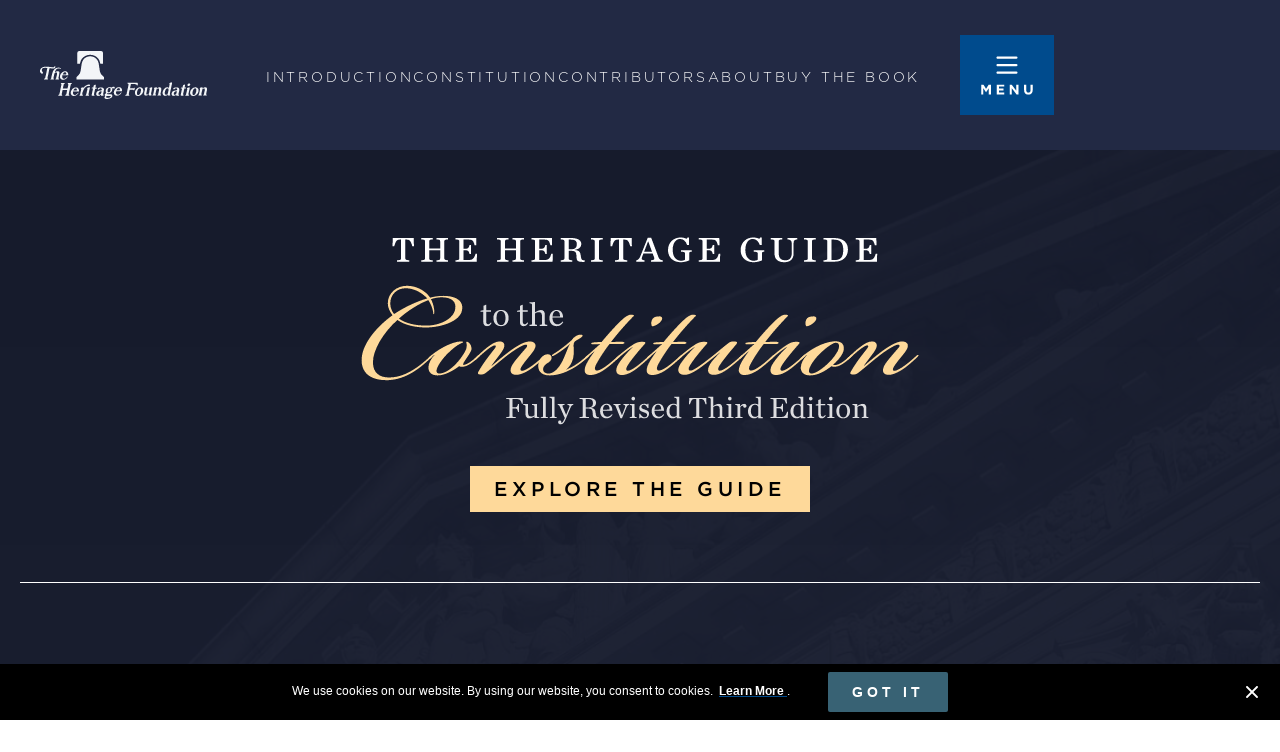

--- FILE ---
content_type: text/html; charset=UTF-8
request_url: https://constitution.heritage.org/
body_size: 60265
content:
<!doctype html>
<html lang="en-US" class="no-js" itemtype="https://schema.org/WebPage" itemscope>
<head>
	<meta charset="UTF-8">
	<meta name="viewport" content="width=device-width, initial-scale=1, minimum-scale=1">
	<meta name='robots' content='index, follow, max-image-preview:large, max-snippet:-1, max-video-preview:-1' />
	<style>img:is([sizes="auto" i], [sizes^="auto," i]) { contain-intrinsic-size: 3000px 1500px }</style>
	
	<!-- This site is optimized with the Yoast SEO plugin v26.2 - https://yoast.com/wordpress/plugins/seo/ -->
	<title>The Heritage Guide to the Constitution</title>
	<meta name="description" content="Explore The Heritage Guide to the Constitution for clear, insightful analysis of the U.S. Constitution." />
	<link rel="canonical" href="https://constitution.heritage.org/" />
	<meta property="og:locale" content="en_US" />
	<meta property="og:type" content="website" />
	<meta property="og:title" content="The Heritage Guide to the Constitution" />
	<meta property="og:description" content="Explore The Heritage Guide to the Constitution for clear, insightful analysis of the U.S. Constitution." />
	<meta property="og:url" content="https://constitution.heritage.org/" />
	<meta property="og:site_name" content="The Heritage Guide to the Constitution" />
	<meta property="article:modified_time" content="2025-12-16T22:00:28+00:00" />
	<meta property="og:image" content="https://constitution.heritage.org/wp-content/uploads/HeritageGuidetotheConstitutionSite-scaled.png" />
	<meta property="og:image:width" content="2560" />
	<meta property="og:image:height" content="1240" />
	<meta property="og:image:type" content="image/png" />
	<meta name="twitter:card" content="summary_large_image" />
	<meta name="twitter:image" content="https://constitution.heritage.org/wp-content/uploads/HeritageGuidetotheConstitutionSite-scaled.png" />
	<script type="application/ld+json" class="yoast-schema-graph">{"@context":"https://schema.org","@graph":[{"@type":"WebPage","@id":"https://constitution.heritage.org/","url":"https://constitution.heritage.org/","name":"The Heritage Guide to the Constitution","isPartOf":{"@id":"https://constitution.heritage.org/#website"},"about":{"@id":"https://constitution.heritage.org/#organization"},"primaryImageOfPage":{"@id":"https://constitution.heritage.org/#primaryimage"},"image":{"@id":"https://constitution.heritage.org/#primaryimage"},"thumbnailUrl":"https://constitution.heritage.org/wp-content/uploads/HeritageGuidetotheConstitutionSite-scaled.png","datePublished":"2022-08-15T19:05:46+00:00","dateModified":"2025-12-16T22:00:28+00:00","description":"Explore The Heritage Guide to the Constitution for clear, insightful analysis of the U.S. Constitution.","breadcrumb":{"@id":"https://constitution.heritage.org/#breadcrumb"},"inLanguage":"en-US","potentialAction":[{"@type":"ReadAction","target":["https://constitution.heritage.org/"]}]},{"@type":"ImageObject","inLanguage":"en-US","@id":"https://constitution.heritage.org/#primaryimage","url":"https://constitution.heritage.org/wp-content/uploads/HeritageGuidetotheConstitutionSite-scaled.png","contentUrl":"https://constitution.heritage.org/wp-content/uploads/HeritageGuidetotheConstitutionSite-scaled.png","width":2560,"height":1240,"caption":"Heritage Guide to the Consitution website landing page screenshot"},{"@type":"BreadcrumbList","@id":"https://constitution.heritage.org/#breadcrumb","itemListElement":[{"@type":"ListItem","position":1,"name":"Home"}]},{"@type":"WebSite","@id":"https://constitution.heritage.org/#website","url":"https://constitution.heritage.org/","name":"The Heritage Guide to the Constitution","description":"","publisher":{"@id":"https://constitution.heritage.org/#organization"},"potentialAction":[{"@type":"SearchAction","target":{"@type":"EntryPoint","urlTemplate":"https://constitution.heritage.org/?s={search_term_string}"},"query-input":{"@type":"PropertyValueSpecification","valueRequired":true,"valueName":"search_term_string"}}],"inLanguage":"en-US"},{"@type":"Organization","@id":"https://constitution.heritage.org/#organization","name":"The Heritage Guide to the Constitution","url":"https://constitution.heritage.org/","logo":{"@type":"ImageObject","inLanguage":"en-US","@id":"https://constitution.heritage.org/#/schema/logo/image/","url":"https://constitution.heritage.org/wp-content/uploads/heritage-logo.svg","contentUrl":"https://constitution.heritage.org/wp-content/uploads/heritage-logo.svg","width":176,"height":51,"caption":"The Heritage Guide to the Constitution"},"image":{"@id":"https://constitution.heritage.org/#/schema/logo/image/"}}]}</script>
	<!-- / Yoast SEO plugin. -->


<link rel='dns-prefetch' href='//constitution.heritage.org' />
<link rel="alternate" type="application/rss+xml" title="The Heritage Guide to the Constitution &raquo; Feed" href="https://constitution.heritage.org/feed/" />
<link rel="alternate" type="application/rss+xml" title="The Heritage Guide to the Constitution &raquo; Comments Feed" href="https://constitution.heritage.org/comments/feed/" />
			<script type="97ec1e3602f5cf2e7af8ae48-text/javascript">document.documentElement.classList.remove( 'no-js' );</script>
			<script type="97ec1e3602f5cf2e7af8ae48-text/javascript">
window._wpemojiSettings = {"baseUrl":"https:\/\/s.w.org\/images\/core\/emoji\/16.0.1\/72x72\/","ext":".png","svgUrl":"https:\/\/s.w.org\/images\/core\/emoji\/16.0.1\/svg\/","svgExt":".svg","source":{"concatemoji":"https:\/\/constitution.heritage.org\/wp-includes\/js\/wp-emoji-release.min.js?ver=dbd81246fac8a5512f870cc24c0a650d"}};
/*! This file is auto-generated */
!function(s,n){var o,i,e;function c(e){try{var t={supportTests:e,timestamp:(new Date).valueOf()};sessionStorage.setItem(o,JSON.stringify(t))}catch(e){}}function p(e,t,n){e.clearRect(0,0,e.canvas.width,e.canvas.height),e.fillText(t,0,0);var t=new Uint32Array(e.getImageData(0,0,e.canvas.width,e.canvas.height).data),a=(e.clearRect(0,0,e.canvas.width,e.canvas.height),e.fillText(n,0,0),new Uint32Array(e.getImageData(0,0,e.canvas.width,e.canvas.height).data));return t.every(function(e,t){return e===a[t]})}function u(e,t){e.clearRect(0,0,e.canvas.width,e.canvas.height),e.fillText(t,0,0);for(var n=e.getImageData(16,16,1,1),a=0;a<n.data.length;a++)if(0!==n.data[a])return!1;return!0}function f(e,t,n,a){switch(t){case"flag":return n(e,"\ud83c\udff3\ufe0f\u200d\u26a7\ufe0f","\ud83c\udff3\ufe0f\u200b\u26a7\ufe0f")?!1:!n(e,"\ud83c\udde8\ud83c\uddf6","\ud83c\udde8\u200b\ud83c\uddf6")&&!n(e,"\ud83c\udff4\udb40\udc67\udb40\udc62\udb40\udc65\udb40\udc6e\udb40\udc67\udb40\udc7f","\ud83c\udff4\u200b\udb40\udc67\u200b\udb40\udc62\u200b\udb40\udc65\u200b\udb40\udc6e\u200b\udb40\udc67\u200b\udb40\udc7f");case"emoji":return!a(e,"\ud83e\udedf")}return!1}function g(e,t,n,a){var r="undefined"!=typeof WorkerGlobalScope&&self instanceof WorkerGlobalScope?new OffscreenCanvas(300,150):s.createElement("canvas"),o=r.getContext("2d",{willReadFrequently:!0}),i=(o.textBaseline="top",o.font="600 32px Arial",{});return e.forEach(function(e){i[e]=t(o,e,n,a)}),i}function t(e){var t=s.createElement("script");t.src=e,t.defer=!0,s.head.appendChild(t)}"undefined"!=typeof Promise&&(o="wpEmojiSettingsSupports",i=["flag","emoji"],n.supports={everything:!0,everythingExceptFlag:!0},e=new Promise(function(e){s.addEventListener("DOMContentLoaded",e,{once:!0})}),new Promise(function(t){var n=function(){try{var e=JSON.parse(sessionStorage.getItem(o));if("object"==typeof e&&"number"==typeof e.timestamp&&(new Date).valueOf()<e.timestamp+604800&&"object"==typeof e.supportTests)return e.supportTests}catch(e){}return null}();if(!n){if("undefined"!=typeof Worker&&"undefined"!=typeof OffscreenCanvas&&"undefined"!=typeof URL&&URL.createObjectURL&&"undefined"!=typeof Blob)try{var e="postMessage("+g.toString()+"("+[JSON.stringify(i),f.toString(),p.toString(),u.toString()].join(",")+"));",a=new Blob([e],{type:"text/javascript"}),r=new Worker(URL.createObjectURL(a),{name:"wpTestEmojiSupports"});return void(r.onmessage=function(e){c(n=e.data),r.terminate(),t(n)})}catch(e){}c(n=g(i,f,p,u))}t(n)}).then(function(e){for(var t in e)n.supports[t]=e[t],n.supports.everything=n.supports.everything&&n.supports[t],"flag"!==t&&(n.supports.everythingExceptFlag=n.supports.everythingExceptFlag&&n.supports[t]);n.supports.everythingExceptFlag=n.supports.everythingExceptFlag&&!n.supports.flag,n.DOMReady=!1,n.readyCallback=function(){n.DOMReady=!0}}).then(function(){return e}).then(function(){var e;n.supports.everything||(n.readyCallback(),(e=n.source||{}).concatemoji?t(e.concatemoji):e.wpemoji&&e.twemoji&&(t(e.twemoji),t(e.wpemoji)))}))}((window,document),window._wpemojiSettings);
</script>
<link rel='stylesheet' id='kadence-blocks-header-css' href='https://constitution.heritage.org/wp-content/plugins/kadence-blocks/dist/style-blocks-header.css?ver=3.5.24' media='all' />
<link rel='stylesheet' id='kadence-blocks-column-css' href='https://constitution.heritage.org/wp-content/plugins/kadence-blocks/dist/style-blocks-column.css?ver=3.5.24' media='all' />
<link rel='stylesheet' id='kadence-blocks-navigation-css' href='https://constitution.heritage.org/wp-content/plugins/kadence-blocks/dist/style-blocks-navigation.css?ver=3.5.24' media='all' />
<link rel='stylesheet' id='kadence-blocks-image-css' href='https://constitution.heritage.org/wp-content/plugins/kadence-blocks/dist/style-blocks-image.css?ver=3.5.24' media='all' />
<link rel='stylesheet' id='kadence-blocks-rowlayout-css' href='https://constitution.heritage.org/wp-content/plugins/kadence-blocks/dist/style-blocks-rowlayout.css?ver=3.5.24' media='all' />
<style id='kadence-blocks-advancedheading-inline-css'>
.wp-block-kadence-advancedheading mark{background:transparent;border-style:solid;border-width:0}.wp-block-kadence-advancedheading mark.kt-highlight{color:#f76a0c;}.kb-adv-heading-icon{display: inline-flex;justify-content: center;align-items: center;} .is-layout-constrained > .kb-advanced-heading-link {display: block;}.single-content .kadence-advanced-heading-wrapper h1, .single-content .kadence-advanced-heading-wrapper h2, .single-content .kadence-advanced-heading-wrapper h3, .single-content .kadence-advanced-heading-wrapper h4, .single-content .kadence-advanced-heading-wrapper h5, .single-content .kadence-advanced-heading-wrapper h6 {margin: 1.5em 0 .5em;}.single-content .kadence-advanced-heading-wrapper+* { margin-top:0;}.kb-screen-reader-text{position:absolute;width:1px;height:1px;padding:0;margin:-1px;overflow:hidden;clip:rect(0,0,0,0);}
</style>
<link rel='stylesheet' id='kadence-blocks-icon-css' href='https://constitution.heritage.org/wp-content/plugins/kadence-blocks/dist/style-blocks-icon.css?ver=3.5.24' media='all' />
<style id='wp-emoji-styles-inline-css'>

	img.wp-smiley, img.emoji {
		display: inline !important;
		border: none !important;
		box-shadow: none !important;
		height: 1em !important;
		width: 1em !important;
		margin: 0 0.07em !important;
		vertical-align: -0.1em !important;
		background: none !important;
		padding: 0 !important;
	}
</style>
<link rel='stylesheet' id='wp-block-library-css' href='https://constitution.heritage.org/wp-includes/css/dist/block-library/style.min.css?ver=dbd81246fac8a5512f870cc24c0a650d' media='all' />
<style id='classic-theme-styles-inline-css'>
/*! This file is auto-generated */
.wp-block-button__link{color:#fff;background-color:#32373c;border-radius:9999px;box-shadow:none;text-decoration:none;padding:calc(.667em + 2px) calc(1.333em + 2px);font-size:1.125em}.wp-block-file__button{background:#32373c;color:#fff;text-decoration:none}
</style>
<style id='safe-svg-svg-icon-style-inline-css'>
.safe-svg-cover{text-align:center}.safe-svg-cover .safe-svg-inside{display:inline-block;max-width:100%}.safe-svg-cover svg{fill:currentColor;height:100%;max-height:100%;max-width:100%;width:100%}

</style>
<link rel='stylesheet' id='kadence-global-css' href='https://constitution.heritage.org/wp-content/themes/kadence/assets/css/global.min.css?ver=1.3.6' media='all' />
<style id='kadence-global-inline-css'>
/* Kadence Base CSS */
:root{--global-palette1:#fed99a;--global-palette2:#004b8d;--global-palette3:#222944;--global-palette4:#000000;--global-palette5:#3b8797;--global-palette6:#718096;--global-palette7:#878a8f;--global-palette8:#f4f4f4;--global-palette9:#ffffff;--global-palette9rgb:255, 255, 255;--global-palette-highlight:var(--global-palette2);--global-palette-highlight-alt:var(--global-palette2);--global-palette-highlight-alt2:var(--global-palette9);--global-palette-btn-bg:var(--global-palette2);--global-palette-btn-bg-hover:var(--global-palette5);--global-palette-btn:var(--global-palette9);--global-palette-btn-hover:var(--global-palette9);--global-body-font-family:ChronicleTextG1;--global-heading-font-family:ChronicleDisplay;--global-primary-nav-font-family:inherit;--global-fallback-font:sans-serif;--global-display-fallback-font:sans-serif;--global-content-width:1440px;--global-content-wide-width:calc(1440px + 230px);--global-content-narrow-width:842px;--global-content-edge-padding:20px;--global-content-boxed-padding:2rem;--global-calc-content-width:calc(1440px - var(--global-content-edge-padding) - var(--global-content-edge-padding) );--wp--style--global--content-size:var(--global-calc-content-width);}.wp-site-blocks{--global-vw:calc( 100vw - ( 0.5 * var(--scrollbar-offset)));}body{background:var(--global-palette9);}body, input, select, optgroup, textarea{font-style:normal;font-weight:400;font-size:1rem;line-height:1.6;font-family:var(--global-body-font-family);color:var(--global-palette4);}.content-bg, body.content-style-unboxed .site{background:var(--global-palette9);}h1,h2,h3,h4,h5,h6{font-family:var(--global-heading-font-family);}h1{font-style:normal;font-weight:700;font-size:3rem;line-height:1.1;color:var(--global-palette4);}h2{font-style:normal;font-weight:700;font-size:2rem;line-height:1.1;color:var(--global-palette4);}h3{font-style:normal;font-weight:400;font-size:24px;line-height:1.5;color:var(--global-palette4);}h4{font-style:normal;font-weight:700;font-size:22px;line-height:1.5;color:var(--global-palette4);}h5{font-style:normal;font-weight:700;font-size:20px;line-height:1.5;color:var(--global-palette4);}h6{font-weight:700;font-size:18px;line-height:1.5;color:var(--global-palette5);}@media all and (max-width: 767px){h1{font-size:2.125rem;}}.entry-hero .kadence-breadcrumbs{max-width:1440px;}.site-container, .site-header-row-layout-contained, .site-footer-row-layout-contained, .entry-hero-layout-contained, .comments-area, .alignfull > .wp-block-cover__inner-container, .alignwide > .wp-block-cover__inner-container{max-width:var(--global-content-width);}.content-width-narrow .content-container.site-container, .content-width-narrow .hero-container.site-container{max-width:var(--global-content-narrow-width);}@media all and (min-width: 1670px){.wp-site-blocks .content-container  .alignwide{margin-left:-115px;margin-right:-115px;width:unset;max-width:unset;}}@media all and (min-width: 1102px){.content-width-narrow .wp-site-blocks .content-container .alignwide{margin-left:-130px;margin-right:-130px;width:unset;max-width:unset;}}.content-style-boxed .wp-site-blocks .entry-content .alignwide{margin-left:calc( -1 * var( --global-content-boxed-padding ) );margin-right:calc( -1 * var( --global-content-boxed-padding ) );}.content-area{margin-top:0rem;margin-bottom:0rem;}@media all and (max-width: 1024px){.content-area{margin-top:3rem;margin-bottom:3rem;}}@media all and (max-width: 767px){.content-area{margin-top:2rem;margin-bottom:2rem;}}@media all and (max-width: 1024px){:root{--global-content-boxed-padding:2rem;}}@media all and (max-width: 767px){:root{--global-content-boxed-padding:1.5rem;}}.entry-content-wrap{padding:2rem;}@media all and (max-width: 1024px){.entry-content-wrap{padding:2rem;}}@media all and (max-width: 767px){.entry-content-wrap{padding:1.5rem;}}.entry.single-entry{box-shadow:0px 15px 15px -10px rgba(0,0,0,0.05);}.entry.loop-entry{box-shadow:0px 15px 15px -10px rgba(0,0,0,0.05);}.loop-entry .entry-content-wrap{padding:2rem;}@media all and (max-width: 1024px){.loop-entry .entry-content-wrap{padding:2rem;}}@media all and (max-width: 767px){.loop-entry .entry-content-wrap{padding:1.5rem;}}button, .button, .wp-block-button__link, input[type="button"], input[type="reset"], input[type="submit"], .fl-button, .elementor-button-wrapper .elementor-button, .wc-block-components-checkout-place-order-button, .wc-block-cart__submit{font-style:normal;font-weight:500;line-height:1;letter-spacing:4px;font-family:Gotham;text-transform:uppercase;border-radius:0px;padding:13px 24px 13px 24px;box-shadow:0px 0px 0px 0px rgba(0,0,0,0);}.wp-block-button.is-style-outline .wp-block-button__link{padding:13px 24px 13px 24px;}button:hover, button:focus, button:active, .button:hover, .button:focus, .button:active, .wp-block-button__link:hover, .wp-block-button__link:focus, .wp-block-button__link:active, input[type="button"]:hover, input[type="button"]:focus, input[type="button"]:active, input[type="reset"]:hover, input[type="reset"]:focus, input[type="reset"]:active, input[type="submit"]:hover, input[type="submit"]:focus, input[type="submit"]:active, .elementor-button-wrapper .elementor-button:hover, .elementor-button-wrapper .elementor-button:focus, .elementor-button-wrapper .elementor-button:active, .wc-block-cart__submit:hover{box-shadow:0px 0px 0px 0px rgba(0,0,0,0.1);}.kb-button.kb-btn-global-outline.kb-btn-global-inherit{padding-top:calc(13px - 2px);padding-right:calc(24px - 2px);padding-bottom:calc(13px - 2px);padding-left:calc(24px - 2px);}
/* Kadence Footer CSS */
.site-bottom-footer-inner-wrap{padding-top:30px;padding-bottom:30px;grid-column-gap:30px;}.site-bottom-footer-inner-wrap .widget{margin-bottom:30px;}.site-bottom-footer-inner-wrap .site-footer-section:not(:last-child):after{right:calc(-30px / 2);}
/* Kadence Pro Header CSS */
.header-navigation-dropdown-direction-left ul ul.submenu, .header-navigation-dropdown-direction-left ul ul.sub-menu{right:0px;left:auto;}.rtl .header-navigation-dropdown-direction-right ul ul.submenu, .rtl .header-navigation-dropdown-direction-right ul ul.sub-menu{left:0px;right:auto;}.header-account-button .nav-drop-title-wrap > .kadence-svg-iconset, .header-account-button > .kadence-svg-iconset{font-size:1.2em;}.site-header-item .header-account-button .nav-drop-title-wrap, .site-header-item .header-account-wrap > .header-account-button{display:flex;align-items:center;}.header-account-style-icon_label .header-account-label{padding-left:5px;}.header-account-style-label_icon .header-account-label{padding-right:5px;}.site-header-item .header-account-wrap .header-account-button{text-decoration:none;box-shadow:none;color:inherit;background:transparent;padding:0.6em 0em 0.6em 0em;}.header-mobile-account-wrap .header-account-button .nav-drop-title-wrap > .kadence-svg-iconset, .header-mobile-account-wrap .header-account-button > .kadence-svg-iconset{font-size:1.2em;}.header-mobile-account-wrap .header-account-button .nav-drop-title-wrap, .header-mobile-account-wrap > .header-account-button{display:flex;align-items:center;}.header-mobile-account-wrap.header-account-style-icon_label .header-account-label{padding-left:5px;}.header-mobile-account-wrap.header-account-style-label_icon .header-account-label{padding-right:5px;}.header-mobile-account-wrap .header-account-button{text-decoration:none;box-shadow:none;color:inherit;background:transparent;padding:0.6em 0em 0.6em 0em;}#login-drawer .drawer-inner .drawer-content{display:flex;justify-content:center;align-items:center;position:absolute;top:0px;bottom:0px;left:0px;right:0px;padding:0px;}#loginform p label{display:block;}#login-drawer #loginform{width:100%;}#login-drawer #loginform input{width:100%;}#login-drawer #loginform input[type="checkbox"]{width:auto;}#login-drawer .drawer-inner .drawer-header{position:relative;z-index:100;}#login-drawer .drawer-content_inner.widget_login_form_inner{padding:2em;width:100%;max-width:350px;border-radius:.25rem;background:var(--global-palette9);color:var(--global-palette4);}#login-drawer .lost_password a{color:var(--global-palette6);}#login-drawer .lost_password, #login-drawer .register-field{text-align:center;}#login-drawer .widget_login_form_inner p{margin-top:1.2em;margin-bottom:0em;}#login-drawer .widget_login_form_inner p:first-child{margin-top:0em;}#login-drawer .widget_login_form_inner label{margin-bottom:0.5em;}#login-drawer hr.register-divider{margin:1.2em 0;border-width:1px;}#login-drawer .register-field{font-size:90%;}@media all and (min-width: 1025px){#login-drawer hr.register-divider.hide-desktop{display:none;}#login-drawer p.register-field.hide-desktop{display:none;}}@media all and (max-width: 1024px){#login-drawer hr.register-divider.hide-mobile{display:none;}#login-drawer p.register-field.hide-mobile{display:none;}}@media all and (max-width: 767px){#login-drawer hr.register-divider.hide-mobile{display:none;}#login-drawer p.register-field.hide-mobile{display:none;}}.tertiary-navigation .tertiary-menu-container > ul > li.menu-item > a{padding-left:calc(1.2em / 2);padding-right:calc(1.2em / 2);padding-top:0.6em;padding-bottom:0.6em;color:var(--global-palette5);}.tertiary-navigation .tertiary-menu-container > ul > li.menu-item > a:hover{color:var(--global-palette-highlight);}.tertiary-navigation .tertiary-menu-container > ul > li.menu-item.current-menu-item > a{color:var(--global-palette3);}.header-navigation[class*="header-navigation-style-underline"] .header-menu-container.tertiary-menu-container>ul>li>a:after{width:calc( 100% - 1.2em);}.quaternary-navigation .quaternary-menu-container > ul > li.menu-item > a{padding-left:calc(1.2em / 2);padding-right:calc(1.2em / 2);padding-top:0.6em;padding-bottom:0.6em;color:var(--global-palette5);}.quaternary-navigation .quaternary-menu-container > ul > li.menu-item > a:hover{color:var(--global-palette-highlight);}.quaternary-navigation .quaternary-menu-container > ul > li.menu-item.current-menu-item > a{color:var(--global-palette3);}.header-navigation[class*="header-navigation-style-underline"] .header-menu-container.quaternary-menu-container>ul>li>a:after{width:calc( 100% - 1.2em);}#main-header .header-divider{border-right:1px solid var(--global-palette6);height:50%;}#main-header .header-divider2{border-right:1px solid var(--global-palette6);height:50%;}#main-header .header-divider3{border-right:1px solid var(--global-palette6);height:50%;}#mobile-header .header-mobile-divider, #mobile-drawer .header-mobile-divider{border-right:1px solid var(--global-palette6);height:50%;}#mobile-drawer .header-mobile-divider{border-top:1px solid var(--global-palette6);width:50%;}#mobile-header .header-mobile-divider2{border-right:1px solid var(--global-palette6);height:50%;}#mobile-drawer .header-mobile-divider2{border-top:1px solid var(--global-palette6);width:50%;}.header-item-search-bar form ::-webkit-input-placeholder{color:currentColor;opacity:0.5;}.header-item-search-bar form ::placeholder{color:currentColor;opacity:0.5;}.header-search-bar form{max-width:100%;width:240px;}.header-mobile-search-bar form{max-width:calc(100vw - var(--global-sm-spacing) - var(--global-sm-spacing));width:240px;}.header-widget-lstyle-normal .header-widget-area-inner a:not(.button){text-decoration:underline;}.element-contact-inner-wrap{display:flex;flex-wrap:wrap;align-items:center;margin-top:-0.6em;margin-left:calc(-0.6em / 2);margin-right:calc(-0.6em / 2);}.element-contact-inner-wrap .header-contact-item{display:inline-flex;flex-wrap:wrap;align-items:center;margin-top:0.6em;margin-left:calc(0.6em / 2);margin-right:calc(0.6em / 2);}.element-contact-inner-wrap .header-contact-item .kadence-svg-iconset{font-size:1em;}.header-contact-item img{display:inline-block;}.header-contact-item .contact-label{margin-left:0.3em;}.rtl .header-contact-item .contact-label{margin-right:0.3em;margin-left:0px;}.header-mobile-contact-wrap .element-contact-inner-wrap{display:flex;flex-wrap:wrap;align-items:center;margin-top:-0.6em;margin-left:calc(-0.6em / 2);margin-right:calc(-0.6em / 2);}.header-mobile-contact-wrap .element-contact-inner-wrap .header-contact-item{display:inline-flex;flex-wrap:wrap;align-items:center;margin-top:0.6em;margin-left:calc(0.6em / 2);margin-right:calc(0.6em / 2);}.header-mobile-contact-wrap .element-contact-inner-wrap .header-contact-item .kadence-svg-iconset{font-size:1em;}#main-header .header-button2{border:2px none transparent;box-shadow:0px 0px 0px -7px rgba(0,0,0,0);}#main-header .header-button2:hover{box-shadow:0px 15px 25px -7px rgba(0,0,0,0.1);}.mobile-header-button2-wrap .mobile-header-button-inner-wrap .mobile-header-button2{border:2px none transparent;box-shadow:0px 0px 0px -7px rgba(0,0,0,0);}.mobile-header-button2-wrap .mobile-header-button-inner-wrap .mobile-header-button2:hover{box-shadow:0px 15px 25px -7px rgba(0,0,0,0.1);}#widget-drawer.popup-drawer-layout-fullwidth .drawer-content .header-widget2, #widget-drawer.popup-drawer-layout-sidepanel .drawer-inner{max-width:400px;}#widget-drawer.popup-drawer-layout-fullwidth .drawer-content .header-widget2{margin:0 auto;}.widget-toggle-open{display:flex;align-items:center;background:transparent;box-shadow:none;}.widget-toggle-open:hover, .widget-toggle-open:focus{border-color:currentColor;background:transparent;box-shadow:none;}.widget-toggle-open .widget-toggle-icon{display:flex;}.widget-toggle-open .widget-toggle-label{padding-right:5px;}.rtl .widget-toggle-open .widget-toggle-label{padding-left:5px;padding-right:0px;}.widget-toggle-open .widget-toggle-label:empty, .rtl .widget-toggle-open .widget-toggle-label:empty{padding-right:0px;padding-left:0px;}.widget-toggle-open-container .widget-toggle-open{color:var(--global-palette5);padding:0.4em 0.6em 0.4em 0.6em;font-size:14px;}.widget-toggle-open-container .widget-toggle-open.widget-toggle-style-bordered{border:1px solid currentColor;}.widget-toggle-open-container .widget-toggle-open .widget-toggle-icon{font-size:20px;}.widget-toggle-open-container .widget-toggle-open:hover, .widget-toggle-open-container .widget-toggle-open:focus{color:var(--global-palette-highlight);}#widget-drawer .header-widget-2style-normal a:not(.button){text-decoration:underline;}#widget-drawer .header-widget-2style-plain a:not(.button){text-decoration:none;}#widget-drawer .header-widget2 .widget-title{color:var(--global-palette9);}#widget-drawer .header-widget2{color:var(--global-palette8);}#widget-drawer .header-widget2 a:not(.button), #widget-drawer .header-widget2 .drawer-sub-toggle{color:var(--global-palette8);}#widget-drawer .header-widget2 a:not(.button):hover, #widget-drawer .header-widget2 .drawer-sub-toggle:hover{color:var(--global-palette9);}#mobile-secondary-site-navigation ul li{font-size:14px;}#mobile-secondary-site-navigation ul li a{padding-top:1em;padding-bottom:1em;}#mobile-secondary-site-navigation ul li > a, #mobile-secondary-site-navigation ul li.menu-item-has-children > .drawer-nav-drop-wrap{color:var(--global-palette8);}#mobile-secondary-site-navigation ul li.current-menu-item > a, #mobile-secondary-site-navigation ul li.current-menu-item.menu-item-has-children > .drawer-nav-drop-wrap{color:var(--global-palette-highlight);}#mobile-secondary-site-navigation ul li.menu-item-has-children .drawer-nav-drop-wrap, #mobile-secondary-site-navigation ul li:not(.menu-item-has-children) a{border-bottom:1px solid rgba(255,255,255,0.1);}#mobile-secondary-site-navigation:not(.drawer-navigation-parent-toggle-true) ul li.menu-item-has-children .drawer-nav-drop-wrap button{border-left:1px solid rgba(255,255,255,0.1);}
</style>
<link rel='stylesheet' id='menu-addons-css' href='https://constitution.heritage.org/wp-content/plugins/kadence-pro/dist/mega-menu/menu-addon.css?ver=1.1.15' media='all' />
<style id='kadence-custom-font-css-inline-css'>
@font-face {font-family: "Gotham";font-style: normal;font-weight: 400;src:local("Book"),url("https://constitution.heritage.org/wp-content/uploads/GothamBook_normal_normal.woff2") format("woff2"),url("https://constitution.heritage.org/wp-content/uploads/GothamBook_normal_normal.woff") format("woff");font-display: swap;}@font-face {font-family: "Gotham";font-style: normal;font-weight: 700;src:local("Bold"),url("https://constitution.heritage.org/wp-content/uploads/GothamBold_normal_normal.woff2") format("woff2"),url("https://constitution.heritage.org/wp-content/uploads/GothamBold_normal_normal.woff") format("woff");font-display: swap;}@font-face {font-family: "ChronicleTextG1";font-style: normal;font-weight: 700;src:local("Bold"),url("https://constitution.heritage.org/wp-content/uploads/ChronicleTextG1_normal_normal_700.woff2") format("woff2"),url("https://constitution.heritage.org/wp-content/uploads/ChronicleTextG1_normal_normal_700.woff") format("woff");font-display: swap;}@font-face {font-family: "ChronicleDisplay";font-style: normal;font-weight: 600;src:local("Semi"),url("https://constitution.heritage.org/wp-content/uploads/ChronicleDisplay-Semi.woff2") format("woff2"),url("https://constitution.heritage.org/wp-content/uploads/ChronicleDisplay-Semi-1.woff") format("woff");font-display: swap;}@font-face {font-family: "ChronicleDisplay";font-style: normal;font-weight: 700;src:local("Bold"),url("https://constitution.heritage.org/wp-content/uploads/ChronicleDisplayBold_normal_normal.woff2") format("woff2"),url("https://constitution.heritage.org/wp-content/uploads/ChronicleDisplayBold_normal_normal.woff") format("woff");font-display: swap;}@font-face {font-family: "Gotham";font-style: normal;font-weight: 300;src:local("Light"),url("https://constitution.heritage.org/wp-content/uploads/GothamLight_normal_normal.woff2") format("woff2"),url("https://constitution.heritage.org/wp-content/uploads/GothamLight_normal_normal.woff") format("woff");font-display: swap;}@font-face {font-family: "ChronicleTextG1";font-style: normal;font-weight: 400;src:local("Roman"),url("https://constitution.heritage.org/wp-content/uploads/ChronicleTextG1-Roman.woff2") format("woff2"),url("https://constitution.heritage.org/wp-content/uploads/ChronicleTextG1-Roman-1.woff") format("woff");font-display: swap;}@font-face {font-family: "ChronicleDisplay";font-style: normal;font-weight: 400;src:local("Roman"),url("https://constitution.heritage.org/wp-content/uploads/ChronicleDisplayRoman_normal_normal.woff2") format("woff2"),url("https://constitution.heritage.org/wp-content/uploads/ChronicleDisplayRoman_normal_normal.woff") format("woff");font-display: swap;}@font-face {font-family: "ChronicleTextG1";font-style: normal;font-weight: 600;src:local("ChronicleTextG1 Semi"),url("https://constitution.heritage.org/wp-content/uploads/ChronicleTextG1-Semi.woff2") format("woff2"),url("https://constitution.heritage.org/wp-content/uploads/ChronicleTextG1-Semi-1.woff") format("woff");font-display: swap;}@font-face {font-family: "Gotham";font-style: normal;font-weight: 500;src:local("Medium"),url("https://constitution.heritage.org/wp-content/uploads/GothamMedium_normal_normal.woff2") format("woff2"),url("https://constitution.heritage.org/wp-content/uploads/GothamMedium_normal_normal.woff") format("woff");font-display: swap;}
</style>
<link rel='stylesheet' id='child-theme-css' href='https://constitution.heritage.org/wp-content/themes/kadence-child/style.css' media='all' />
<link rel='stylesheet' id='kadence-blocks-advancedbtn-css' href='https://constitution.heritage.org/wp-content/plugins/kadence-blocks/dist/style-blocks-advancedbtn.css?ver=3.5.24' media='all' />
<style id='kadence-blocks-global-variables-inline-css'>
:root {--global-kb-font-size-sm:clamp(0.8rem, 0.73rem + 0.217vw, 0.9rem);--global-kb-font-size-md:clamp(1.1rem, 0.995rem + 0.326vw, 1.25rem);--global-kb-font-size-lg:clamp(1.75rem, 1.576rem + 0.543vw, 2rem);--global-kb-font-size-xl:clamp(2.25rem, 1.728rem + 1.63vw, 3rem);--global-kb-font-size-xxl:clamp(2.5rem, 1.456rem + 3.26vw, 4rem);--global-kb-font-size-xxxl:clamp(2.75rem, 0.489rem + 7.065vw, 6rem);}
</style>
<style id='kadence_blocks_css-inline-css'>
.wp-block-kadence-header313-cpt-id .kb-header-container{background-color:var(--global-palette3, #1A202C);}.wp-block-kadence-header313-cpt-id{--kb-stuck-header-bg:var(--global-palette3, #1A202C);}@media all and (max-width: 1024px){.wp-block-kadence-header313-cpt-id .kb-header-container{background-color:var(--global-palette3, #1A202C);}}@media all and (max-width: 767px){.wp-block-kadence-header313-cpt-id .kb-header-container{background-color:var(--global-palette3, #1A202C);}}.wp-block-kadence-header-row313_bdc68b-a7{--kb-transparent-header-row-bg:transparent;}.wp-block-kadence-header-row313_bdc68b-a7 .wp-block-kadence-header-column, .wp-block-kadence-header-row313_bdc68b-a7 .wp-block-kadence-header-section{gap:var(--global-kb-gap-xs, 0.5rem );}.wp-block-kadence-header-desktop313_ca8af5-2a{display:block;}@media all and (max-width: 1024px){.wp-block-kadence-header-desktop313_ca8af5-2a{display:none;}}.wp-block-kadence-header-desktop313_527c83-91{display:block;}@media all and (max-width: 1024px){.wp-block-kadence-header-desktop313_527c83-91{display:none;}}.wp-block-kadence-header-row313_268c20-14 .wp-block-kadence-header-column, .wp-block-kadence-header-row313_268c20-14 .wp-block-kadence-header-section{align-items:center;}.wp-block-kadence-header-row.wp-block-kadence-header-row313_268c20-14 .kadence-header-row-inner{min-height:80px;}.wp-block-kadence-header-row313_268c20-14{--kb-transparent-header-row-bg:transparent;}.wp-block-kadence-header-row313_268c20-14 .kadence-header-row-inner{padding-right:0px;padding-left:40px;}.wp-block-kadence-header-row313_268c20-14 .wp-block-kadence-header-column, .wp-block-kadence-header-row313_268c20-14 .wp-block-kadence-header-section{gap:var(--global-kb-gap-xs, 0.5rem );}.wp-block-kadence-header-desktop313_f42180-1a{display:block;}@media all and (max-width: 1024px){.wp-block-kadence-header-desktop313_f42180-1a{display:none;}}.kadence-column313_23db2e-3d > .kt-inside-inner-col{display:flex;}.kadence-column313_23db2e-3d{max-width:167px;margin-left:auto;margin-right:auto;}.wp-block-kadence-column.kb-section-dir-horizontal:not(.kb-section-md-dir-vertical)>.kt-inside-inner-col>.kadence-column313_23db2e-3d{-webkit-flex:0 1 167px;flex:0 1 167px;max-width:unset;margin-left:unset;margin-right:unset;}.kadence-column313_23db2e-3d > .kt-inside-inner-col{column-gap:var(--global-kb-gap-sm, 1rem);}.kadence-column313_23db2e-3d > .kt-inside-inner-col{flex-direction:column;justify-content:center;}.kadence-column313_23db2e-3d > .kt-inside-inner-col > .aligncenter{width:100%;}.kt-row-column-wrap > .kadence-column313_23db2e-3d{align-self:center;}.kt-inner-column-height-full:not(.kt-has-1-columns) > .wp-block-kadence-column.kadence-column313_23db2e-3d{align-self:auto;}.kt-inner-column-height-full:not(.kt-has-1-columns) > .wp-block-kadence-column.kadence-column313_23db2e-3d > .kt-inside-inner-col{flex-direction:column;justify-content:center;}@media all and (min-width: 1025px){.wp-block-kadence-column.kb-section-dir-horizontal>.kt-inside-inner-col>.kadence-column313_23db2e-3d{-webkit-flex:0 1 167px;flex:0 1 167px;max-width:unset;margin-left:unset;margin-right:unset;}}@media all and (max-width: 1024px){.kt-row-column-wrap > .kadence-column313_23db2e-3d{align-self:center;}}@media all and (max-width: 1024px){.kt-inner-column-height-full:not(.kt-has-1-columns) > .wp-block-kadence-column.kadence-column313_23db2e-3d{align-self:auto;}}@media all and (max-width: 1024px){.kt-inner-column-height-full:not(.kt-has-1-columns) > .wp-block-kadence-column.kadence-column313_23db2e-3d > .kt-inside-inner-col{flex-direction:column;justify-content:center;}}@media all and (max-width: 1024px){.kadence-column313_23db2e-3d > .kt-inside-inner-col{flex-direction:column;justify-content:center;}}@media all and (max-width: 767px){.kt-row-column-wrap > .kadence-column313_23db2e-3d{align-self:center;}.kt-inner-column-height-full:not(.kt-has-1-columns) > .wp-block-kadence-column.kadence-column313_23db2e-3d{align-self:auto;}.kt-inner-column-height-full:not(.kt-has-1-columns) > .wp-block-kadence-column.kadence-column313_23db2e-3d > .kt-inside-inner-col{flex-direction:column;justify-content:center;}.wp-block-kadence-column.kb-section-sm-dir-vertical:not(.kb-section-sm-dir-horizontal):not(.kb-section-sm-dir-specificity)>.kt-inside-inner-col>.kadence-column313_23db2e-3d{max-width:167px;-webkit-flex:1;flex:1;margin-left:auto;margin-right:auto;}.kadence-column313_23db2e-3d > .kt-inside-inner-col{flex-direction:column;justify-content:center;}}.wp-block-kadence-header-desktop313_e4bb9d-99{display:block;}@media all and (max-width: 1024px){.wp-block-kadence-header-desktop313_e4bb9d-99{display:none;}}.wp-block-kadence-navigation328-cpt-id{--kb-nav-dropdown-border-top-left-radius:0px;--kb-nav-dropdown-border-top-right-radius:0px;--kb-nav-dropdown-border-bottom-right-radius:0px;--kb-nav-dropdown-border-bottom-left-radius:0px;--kb-nav-dropdown-border-radius-top:0px;--kb-nav-dropdown-border-radius-right:0px;--kb-nav-dropdown-border-radius-bottom:0px;--kb-nav-dropdown-border-radius-left:0px;--kb-nav-column-gap:3em;--kb-nav-dropdown-toggle-border-left:var(--kb-nav-link-border-left);--kb-nav-top-not-last-link-border-bottom:var(--kb-nav-link-border-bottom);}.header-desktop-transparent .wp-block-kadence-navigation328-cpt-id{--kb-nav-dropdown-toggle-border-left:var(--kb-nav-link-border-left);--kb-nav-top-not-last-link-border-bottom:var(--kb-nav-link-border-bottom);}.item-is-stuck .wp-block-kadence-navigation328-cpt-id{--kb-nav-dropdown-toggle-border-left:var(--kb-nav-link-border-left);--kb-nav-top-not-last-link-border-bottom:var(--kb-nav-link-border-bottom);}.wp-block-kadence-navigation328-cpt-id{--kb-nav-top-link-padding-right:0px;--kb-nav-top-link-padding-bottom:3px;--kb-nav-top-link-padding-left:0px;--kb-nav-top-link-color:var(--global-palette9, #ffffff);--kb-nav-top-link-border-bottom:2px solid transparent;--kb-nav-top-link-hover-border-bottom:2px solid var(--global-palette1, #3182CE);}.wp-block-kadence-navigation328-cpt-id > .navigation > .menu-container > .menu > .wp-block-kadence-navigation-link > .kb-link-wrap{font-size:0.875rem;letter-spacing:2.8px;font-family:Gotham;font-weight:300;text-transform:uppercase;}@media all and (max-width: 1024px){.wp-block-kadence-navigation328-cpt-id{--kb-nav-dropdown-toggle-border-left:var(--kb-nav-link-border-left);--kb-nav-top-not-last-link-border-bottom:var(--kb-nav-link-border-bottom);--kb-nav-top-link-border-bottom:2px solid transparent;--kb-nav-top-link-hover-border-bottom:2px solid var(--global-palette1, #3182CE);}}@media all and (max-width: 1024px){.header-tablet-transparent .wp-block-kadence-navigation328-cpt-id{--kb-nav-dropdown-toggle-border-left:var(--kb-nav-link-border-left);--kb-nav-top-not-last-link-border-bottom:var(--kb-nav-link-border-bottom);}}@media all and (max-width: 1024px){.item-is-stuck .wp-block-kadence-navigation328-cpt-id{--kb-nav-dropdown-toggle-border-left:var(--kb-nav-link-border-left);--kb-nav-top-not-last-link-border-bottom:var(--kb-nav-link-border-bottom);}}@media all and (max-width: 767px){.wp-block-kadence-navigation328-cpt-id{--kb-nav-dropdown-toggle-border-left:var(--kb-nav-link-border-left);--kb-nav-top-not-last-link-border-bottom:var(--kb-nav-link-border-bottom);--kb-nav-top-link-border-bottom:2px solid transparent;--kb-nav-top-link-hover-border-bottom:2px solid var(--global-palette1, #3182CE);}.header-mobile-transparent .wp-block-kadence-navigation328-cpt-id{--kb-nav-dropdown-toggle-border-left:var(--kb-nav-link-border-left);--kb-nav-top-not-last-link-border-bottom:var(--kb-nav-link-border-bottom);}.item-is-stuck .wp-block-kadence-navigation328-cpt-id{--kb-nav-dropdown-toggle-border-left:var(--kb-nav-link-border-left);--kb-nav-top-not-last-link-border-bottom:var(--kb-nav-link-border-bottom);}}.wp-block-kadence-navigation328_c09b65-7a{--kb-nav-dropdown-border-top-left-radius:0px;--kb-nav-dropdown-border-top-right-radius:0px;--kb-nav-dropdown-border-bottom-right-radius:0px;--kb-nav-dropdown-border-bottom-left-radius:0px;--kb-nav-dropdown-border-radius-top:0px;--kb-nav-dropdown-border-radius-right:0px;--kb-nav-dropdown-border-radius-bottom:0px;--kb-nav-dropdown-border-radius-left:0px;--kb-nav-dropdown-toggle-border-left:var(--kb-nav-link-border-left);--kb-nav-top-not-last-link-border-bottom:var(--kb-nav-link-border-bottom);}.header-desktop-transparent .wp-block-kadence-navigation328_c09b65-7a{--kb-nav-dropdown-toggle-border-left:var(--kb-nav-link-border-left);--kb-nav-top-not-last-link-border-bottom:var(--kb-nav-link-border-bottom);}.item-is-stuck .wp-block-kadence-navigation328_c09b65-7a{--kb-nav-dropdown-toggle-border-left:var(--kb-nav-link-border-left);--kb-nav-top-not-last-link-border-bottom:var(--kb-nav-link-border-bottom);}@media all and (max-width: 1024px){.wp-block-kadence-navigation328_c09b65-7a{--kb-nav-dropdown-toggle-border-left:var(--kb-nav-link-border-left);--kb-nav-top-not-last-link-border-bottom:var(--kb-nav-link-border-bottom);}}@media all and (max-width: 1024px){.header-tablet-transparent .wp-block-kadence-navigation328_c09b65-7a{--kb-nav-dropdown-toggle-border-left:var(--kb-nav-link-border-left);--kb-nav-top-not-last-link-border-bottom:var(--kb-nav-link-border-bottom);}}@media all and (max-width: 1024px){.item-is-stuck .wp-block-kadence-navigation328_c09b65-7a{--kb-nav-dropdown-toggle-border-left:var(--kb-nav-link-border-left);--kb-nav-top-not-last-link-border-bottom:var(--kb-nav-link-border-bottom);}}@media all and (max-width: 767px){.wp-block-kadence-navigation328_c09b65-7a{--kb-nav-dropdown-toggle-border-left:var(--kb-nav-link-border-left);--kb-nav-top-not-last-link-border-bottom:var(--kb-nav-link-border-bottom);}.header-mobile-transparent .wp-block-kadence-navigation328_c09b65-7a{--kb-nav-dropdown-toggle-border-left:var(--kb-nav-link-border-left);--kb-nav-top-not-last-link-border-bottom:var(--kb-nav-link-border-bottom);}.item-is-stuck .wp-block-kadence-navigation328_c09b65-7a{--kb-nav-dropdown-toggle-border-left:var(--kb-nav-link-border-left);--kb-nav-top-not-last-link-border-bottom:var(--kb-nav-link-border-bottom);}}.kb-nav-link-313_59aed1-f2 > .kb-link-wrap.kb-link-wrap.kb-link-wrap.kb-link-wrap{--kb-nav-link-highlight-order:3;--kb-nav-link-highlight-icon-order:3;}.kb-nav-link-313_59aed1-f2 > .kb-link-wrap.kb-link-wrap.kb-link-wrap.kb-link-wrap{--kb-nav-link-media-max-width:px;}.kb-nav-link-313_73709f-4d > .kb-link-wrap.kb-link-wrap.kb-link-wrap.kb-link-wrap{--kb-nav-link-highlight-order:3;--kb-nav-link-highlight-icon-order:3;}.kb-nav-link-313_73709f-4d > .kb-link-wrap.kb-link-wrap.kb-link-wrap.kb-link-wrap{--kb-nav-link-media-max-width:px;}.kb-nav-link-313_302e61-1b > .kb-link-wrap.kb-link-wrap.kb-link-wrap.kb-link-wrap{--kb-nav-link-highlight-order:3;--kb-nav-link-highlight-icon-order:3;}.kb-nav-link-313_302e61-1b > .kb-link-wrap.kb-link-wrap.kb-link-wrap.kb-link-wrap{--kb-nav-link-media-max-width:px;}.kb-nav-link-313_a30c47-2d > .kb-link-wrap.kb-link-wrap.kb-link-wrap.kb-link-wrap{--kb-nav-link-highlight-order:3;--kb-nav-link-highlight-icon-order:3;}.kb-nav-link-313_a30c47-2d > .kb-link-wrap.kb-link-wrap.kb-link-wrap.kb-link-wrap{--kb-nav-link-media-max-width:px;}.kb-nav-link-313_7af8ee-cd > .kb-link-wrap.kb-link-wrap.kb-link-wrap.kb-link-wrap{--kb-nav-link-highlight-order:3;--kb-nav-link-highlight-icon-order:3;}.kb-nav-link-313_7af8ee-cd > .kb-link-wrap.kb-link-wrap.kb-link-wrap.kb-link-wrap{--kb-nav-link-media-max-width:px;}.wp-block-kadence-off-canvas-trigger313_f7f867-a1, .wp-block-kadence-off-canvas-trigger313_f7f867-a1:hover{background-color:var(--global-palette2, #2B6CB0);color:var(--global-palette9, #ffffff);}.wp-block-kadence-off-canvas-trigger313_f7f867-a1:hover{background-color:var(--global-palette9, #ffffff);color:var(--global-palette4, #2D3748);}.wp-block-kadence-off-canvas-trigger313_f7f867-a1:focus:not([aria-expanded="false"]){background-color:var(--global-palette9, #ffffff);color:var(--global-palette4, #2D3748);}.wp-block-kadence-off-canvas-trigger313_f7f867-a1 svg{width:54px;height:54px;}.wp-block-kadence-off-canvas-trigger313_f7f867-a1, .wp-block-kadence-off-canvas-trigger313_f7f867-a1:hover{padding-top:13px;padding-right:20px;padding-bottom:13px;padding-left:20px;margin-left:40px;}.wp-block-kadence-header-row313_25508f-8e{--kb-transparent-header-row-bg:transparent;}.wp-block-kadence-header-row313_25508f-8e .wp-block-kadence-header-column, .wp-block-kadence-header-row313_25508f-8e .wp-block-kadence-header-section{gap:var(--global-kb-gap-xs, 0.5rem );}.wp-block-kadence-header-desktop313_8c8cd5-13{display:block;}@media all and (max-width: 1024px){.wp-block-kadence-header-desktop313_8c8cd5-13{display:none;}}.wp-block-kadence-header-desktop313_24b764-fd{display:block;}@media all and (max-width: 1024px){.wp-block-kadence-header-desktop313_24b764-fd{display:none;}}.wp-block-kadence-header-row313_e1a12d-76{--kb-transparent-header-row-bg:transparent;}.wp-block-kadence-header-row313_e1a12d-76 .wp-block-kadence-header-column, .wp-block-kadence-header-row313_e1a12d-76 .wp-block-kadence-header-section{gap:var(--global-kb-gap-xs, 0.5rem );}.wp-block-kadence-header-row313_d66f8c-7f{--kb-transparent-header-row-bg:transparent;}.wp-block-kadence-header-row313_d66f8c-7f .wp-block-kadence-header-column, .wp-block-kadence-header-row313_d66f8c-7f .wp-block-kadence-header-section{gap:var(--global-kb-gap-xs, 0.5rem );}@media all and (max-width: 1024px){.wp-block-kadence-header-row313_d66f8c-7f .kadence-header-row-inner{padding-right:0px;}}.kb-image313_5f864f-44 .kb-image-has-overlay:after{opacity:0.3;}@media all and (max-width: 1024px){.kb-image313_5f864f-44.kb-image-is-ratio-size, .kb-image313_5f864f-44 .kb-image-is-ratio-size{max-width:38px;width:100%;}}@media all and (max-width: 1024px){.kb-image313_5f864f-44{max-width:38px;}}.wp-block-kadence-off-canvas-trigger313_b79857-61, .wp-block-kadence-off-canvas-trigger313_b79857-61:hover{background-color:var(--global-palette2, #2B6CB0);color:var(--global-palette9, #ffffff);}.wp-block-kadence-off-canvas-trigger313_b79857-61:hover{background-color:var(--global-palette5, #4A5568);}.wp-block-kadence-off-canvas-trigger313_b79857-61:focus:not([aria-expanded="false"]){background-color:var(--global-palette5, #4A5568);}.wp-block-kadence-off-canvas-trigger313_b79857-61 svg{width:54px;height:54px;}.wp-block-kadence-off-canvas-trigger313_b79857-61, .wp-block-kadence-off-canvas-trigger313_b79857-61:hover{padding-top:13px;padding-right:20px;padding-bottom:13px;padding-left:20px;margin-left:40px;}@media all and (max-width: 1024px){.wp-block-kadence-off-canvas-trigger313_b79857-61:hover{background-color:var(--global-palette9, #ffffff);color:var(--global-palette4, #2D3748);}}@media all and (max-width: 1024px){.wp-block-kadence-off-canvas-trigger313_b79857-61:focus:not([aria-expanded="false"]){background-color:var(--global-palette9, #ffffff);color:var(--global-palette4, #2D3748);}}.wp-block-kadence-header-row313_c83763-98{--kb-transparent-header-row-bg:transparent;}.wp-block-kadence-header-row313_c83763-98 .wp-block-kadence-header-column, .wp-block-kadence-header-row313_c83763-98 .wp-block-kadence-header-section{gap:var(--global-kb-gap-xs, 0.5rem );}.wp-block-kadence-off-canvas313_d15ec3-45 .kb-off-canvas-inner-wrap{max-width:400px;}.wp-block-kadence-off-canvas .kb-off-canvas-overlay313_d15ec3-45{background-color:rgba(0, 0, 0, 0.6);}.wp-block-kadence-off-canvas313_d15ec3-45 .kb-off-canvas-close svg{width:54px;height:54px;}@media all and (max-width: 1024px){.wp-block-kadence-off-canvas313_d15ec3-45 .kb-off-canvas-inner-wrap{max-width:400px;}}@media all and (max-width: 1024px){.wp-block-kadence-off-canvas313_d15ec3-45 .kb-off-canvas-close svg{width:54px;height:54px;}}@media all and (max-width: 767px){.wp-block-kadence-off-canvas313_d15ec3-45 .kb-off-canvas-inner-wrap{max-width:initial;width:100%;}.wp-block-kadence-off-canvas313_d15ec3-45 .kb-off-canvas-close{color:var(--global-palette9, #ffffff);padding-top:13px;padding-right:20px;padding-bottom:13px;padding-left:20px;}.wp-block-kadence-off-canvas313_d15ec3-45 .kb-off-canvas-close svg{width:54px;height:54px;}.wp-block-kadence-off-canvas313_d15ec3-45 .kb-off-canvas-inner{padding-top:0px;padding-right:0px;padding-bottom:0px;padding-left:0px;}}.kadence-column313_dc67e8-21 > .kt-inside-inner-col{column-gap:var(--global-kb-gap-sm, 1rem);}.kadence-column313_dc67e8-21 > .kt-inside-inner-col{flex-direction:column;}.kadence-column313_dc67e8-21 > .kt-inside-inner-col > .aligncenter{width:100%;}.kadence-column313_dc67e8-21 > .kt-inside-inner-col{background-color:var(--global-palette2, #2B6CB0);}@media all and (max-width: 1024px){.kadence-column313_dc67e8-21 > .kt-inside-inner-col{flex-direction:column;justify-content:center;}}@media all and (max-width: 767px){.kadence-column313_dc67e8-21 > .kt-inside-inner-col{display:flex;padding-top:16px;padding-right:20px;padding-left:20px;min-height:80px;flex-direction:column;justify-content:center;align-items:flex-start;}.kt-row-column-wrap > .kadence-column313_dc67e8-21{align-self:center;}.kt-inner-column-height-full:not(.kt-has-1-columns) > .wp-block-kadence-column.kadence-column313_dc67e8-21{align-self:auto;}.kt-inner-column-height-full:not(.kt-has-1-columns) > .wp-block-kadence-column.kadence-column313_dc67e8-21 > .kt-inside-inner-col{flex-direction:column;justify-content:center;}}.kb-image313_13a8ba-53 .kb-image-has-overlay:after{opacity:0.3;}@media all and (max-width: 767px){.kb-image313_13a8ba-53.kb-image-is-ratio-size, .kb-image313_13a8ba-53 .kb-image-is-ratio-size{max-width:38px;width:100%;}.kb-image313_13a8ba-53{max-width:38px;}}.wp-block-kadence-navigation329-cpt-id{--kb-nav-dropdown-border-top-left-radius:0px;--kb-nav-dropdown-border-top-right-radius:0px;--kb-nav-dropdown-border-bottom-right-radius:0px;--kb-nav-dropdown-border-bottom-left-radius:0px;--kb-nav-dropdown-border-radius-top:0px;--kb-nav-dropdown-border-radius-right:0px;--kb-nav-dropdown-border-radius-bottom:0px;--kb-nav-dropdown-border-radius-left:0px;--kb-nav-top-not-last-link-border-right:var(--kb-nav-link-border-right);}.header-desktop-transparent .wp-block-kadence-navigation329-cpt-id{--kb-nav-top-not-last-link-border-right:var(--kb-nav-link-border-right);}.item-is-stuck .wp-block-kadence-navigation329-cpt-id{--kb-nav-top-not-last-link-border-right:var(--kb-nav-link-border-right);}.wp-block-kadence-navigation329-cpt-id > .navigation > .menu-container > .menu > .wp-block-kadence-navigation-link > .kb-link-wrap{font-size:1rem;letter-spacing:4px;font-family:Gotham;font-weight:300;text-transform:uppercase;}@media all and (max-width: 1024px){.wp-block-kadence-navigation329-cpt-id{--kb-nav-top-not-last-link-border-right:var(--kb-nav-link-border-right);}}@media all and (max-width: 1024px){.header-tablet-transparent .wp-block-kadence-navigation329-cpt-id{--kb-nav-top-not-last-link-border-right:var(--kb-nav-link-border-right);}}@media all and (max-width: 1024px){.item-is-stuck .wp-block-kadence-navigation329-cpt-id{--kb-nav-top-not-last-link-border-right:var(--kb-nav-link-border-right);}}@media all and (max-width: 767px){.wp-block-kadence-navigation329-cpt-id{--kb-nav-top-not-last-link-border-right:var(--kb-nav-link-border-right);}.header-mobile-transparent .wp-block-kadence-navigation329-cpt-id{--kb-nav-top-not-last-link-border-right:var(--kb-nav-link-border-right);}.item-is-stuck .wp-block-kadence-navigation329-cpt-id{--kb-nav-top-not-last-link-border-right:var(--kb-nav-link-border-right);}.wp-block-kadence-navigation329-cpt-id > .navigation > .menu-container > .menu{--kb-nav-margin-top:20px;--kb-nav-margin-right:20px;--kb-nav-margin-bottom:20px;--kb-nav-margin-left:20px;}}.wp-block-kadence-navigation329_264b59-8e{--kb-nav-dropdown-border-top-left-radius:0px;--kb-nav-dropdown-border-top-right-radius:0px;--kb-nav-dropdown-border-bottom-right-radius:0px;--kb-nav-dropdown-border-bottom-left-radius:0px;--kb-nav-dropdown-border-radius-top:0px;--kb-nav-dropdown-border-radius-right:0px;--kb-nav-dropdown-border-radius-bottom:0px;--kb-nav-dropdown-border-radius-left:0px;--kb-nav-dropdown-toggle-border-left:var(--kb-nav-link-border-left);--kb-nav-top-not-last-link-border-bottom:var(--kb-nav-link-border-bottom);}.header-desktop-transparent .wp-block-kadence-navigation329_264b59-8e{--kb-nav-dropdown-toggle-border-left:var(--kb-nav-link-border-left);--kb-nav-top-not-last-link-border-bottom:var(--kb-nav-link-border-bottom);}.item-is-stuck .wp-block-kadence-navigation329_264b59-8e{--kb-nav-dropdown-toggle-border-left:var(--kb-nav-link-border-left);--kb-nav-top-not-last-link-border-bottom:var(--kb-nav-link-border-bottom);}@media all and (max-width: 1024px){.wp-block-kadence-navigation329_264b59-8e{--kb-nav-dropdown-toggle-border-left:var(--kb-nav-link-border-left);--kb-nav-top-not-last-link-border-bottom:var(--kb-nav-link-border-bottom);}}@media all and (max-width: 1024px){.header-tablet-transparent .wp-block-kadence-navigation329_264b59-8e{--kb-nav-dropdown-toggle-border-left:var(--kb-nav-link-border-left);--kb-nav-top-not-last-link-border-bottom:var(--kb-nav-link-border-bottom);}}@media all and (max-width: 1024px){.item-is-stuck .wp-block-kadence-navigation329_264b59-8e{--kb-nav-dropdown-toggle-border-left:var(--kb-nav-link-border-left);--kb-nav-top-not-last-link-border-bottom:var(--kb-nav-link-border-bottom);}}@media all and (max-width: 767px){.wp-block-kadence-navigation329_264b59-8e{--kb-nav-dropdown-toggle-border-left:var(--kb-nav-link-border-left);--kb-nav-top-not-last-link-border-bottom:var(--kb-nav-link-border-bottom);}.header-mobile-transparent .wp-block-kadence-navigation329_264b59-8e{--kb-nav-dropdown-toggle-border-left:var(--kb-nav-link-border-left);--kb-nav-top-not-last-link-border-bottom:var(--kb-nav-link-border-bottom);}.item-is-stuck .wp-block-kadence-navigation329_264b59-8e{--kb-nav-dropdown-toggle-border-left:var(--kb-nav-link-border-left);--kb-nav-top-not-last-link-border-bottom:var(--kb-nav-link-border-bottom);}}.kb-nav-link-329_ae403d-4e > .kb-link-wrap.kb-link-wrap.kb-link-wrap.kb-link-wrap{--kb-nav-link-highlight-order:3;--kb-nav-link-highlight-icon-order:3;}.kb-nav-link-329_ae403d-4e > .kb-link-wrap.kb-link-wrap.kb-link-wrap.kb-link-wrap{--kb-nav-link-media-max-width:px;}.kb-nav-link-329_ae403d-4e > .kb-link-wrap.kb-link-wrap.kb-link-wrap > .kb-nav-link-content{font-family:Gotham;font-weight:500;}.kb-nav-link-329_c5cd5d-51 > .kb-link-wrap.kb-link-wrap.kb-link-wrap.kb-link-wrap{--kb-nav-link-highlight-order:3;--kb-nav-link-highlight-icon-order:3;}.kb-nav-link-329_c5cd5d-51 > .kb-link-wrap.kb-link-wrap.kb-link-wrap.kb-link-wrap{--kb-nav-link-media-max-width:px;}.kb-nav-link-329_c5cd5d-51 > .kb-link-wrap.kb-link-wrap.kb-link-wrap > .kb-nav-link-content{font-family:Gotham;font-weight:500;}.kb-nav-link-329_350c4c-00 > .kb-link-wrap.kb-link-wrap.kb-link-wrap.kb-link-wrap{--kb-nav-link-highlight-order:3;--kb-nav-link-highlight-icon-order:3;}.kb-nav-link-329_350c4c-00 > .kb-link-wrap.kb-link-wrap.kb-link-wrap.kb-link-wrap{--kb-nav-link-media-max-width:px;}.kb-nav-link-329_350c4c-00 > .kb-link-wrap.kb-link-wrap.kb-link-wrap > .kb-nav-link-content{font-family:Gotham;font-weight:500;}.kb-nav-link-329_a517ae-b9 > .kb-link-wrap.kb-link-wrap.kb-link-wrap.kb-link-wrap{--kb-nav-link-highlight-order:3;--kb-nav-link-highlight-icon-order:3;}.kb-nav-link-329_a517ae-b9 > .kb-link-wrap.kb-link-wrap.kb-link-wrap.kb-link-wrap{--kb-nav-link-media-max-width:px;}.kb-nav-link-329_a517ae-b9 > .kb-link-wrap.kb-link-wrap.kb-link-wrap > .kb-nav-link-content{font-family:Gotham;font-weight:500;}.kb-nav-link-329_8dac64-7f > .kb-link-wrap.kb-link-wrap.kb-link-wrap.kb-link-wrap{--kb-nav-link-highlight-order:3;--kb-nav-link-highlight-icon-order:3;}.kb-nav-link-329_8dac64-7f > .kb-link-wrap.kb-link-wrap.kb-link-wrap.kb-link-wrap{--kb-nav-link-media-max-width:px;}.kb-nav-link-329_8dac64-7f > .kb-link-wrap.kb-link-wrap.kb-link-wrap > .kb-nav-link-content{font-family:Gotham;font-weight:500;}.kb-nav-link-329_070cfd-31 > .kb-link-wrap.kb-link-wrap.kb-link-wrap.kb-link-wrap{--kb-nav-link-highlight-order:3;--kb-nav-link-highlight-icon-order:3;}.kb-nav-link-329_070cfd-31 > .kb-link-wrap.kb-link-wrap.kb-link-wrap.kb-link-wrap{--kb-nav-link-media-max-width:px;}.kb-nav-link-329_070cfd-31 > .kb-link-wrap.kb-link-wrap.kb-link-wrap > .kb-nav-link-content{font-size:0.875rem;letter-spacing:2.8px;}.kb-nav-link-329_517abc-ac > .kb-link-wrap.kb-link-wrap.kb-link-wrap.kb-link-wrap{--kb-nav-link-highlight-order:3;--kb-nav-link-highlight-icon-order:3;}.kb-nav-link-329_517abc-ac > .kb-link-wrap.kb-link-wrap.kb-link-wrap.kb-link-wrap{--kb-nav-link-media-max-width:px;}.kb-nav-link-329_517abc-ac > .kb-link-wrap.kb-link-wrap.kb-link-wrap > .kb-nav-link-content{font-size:0.875rem;letter-spacing:2.8px;}.kb-nav-link-329_ee646a-93 > .kb-link-wrap.kb-link-wrap.kb-link-wrap.kb-link-wrap{--kb-nav-link-highlight-order:3;--kb-nav-link-highlight-icon-order:3;}.kb-nav-link-329_ee646a-93 > .kb-link-wrap.kb-link-wrap.kb-link-wrap.kb-link-wrap{--kb-nav-link-media-max-width:px;}.kb-nav-link-329_ee646a-93 > .kb-link-wrap.kb-link-wrap.kb-link-wrap > .kb-nav-link-content{font-size:0.875rem;letter-spacing:2.8px;}.kb-nav-link-329_212cf7-5a > .kb-link-wrap.kb-link-wrap.kb-link-wrap.kb-link-wrap{--kb-nav-link-highlight-order:3;--kb-nav-link-highlight-icon-order:3;}.kb-nav-link-329_212cf7-5a > .kb-link-wrap.kb-link-wrap.kb-link-wrap.kb-link-wrap{--kb-nav-link-media-max-width:px;}.kb-nav-link-329_212cf7-5a > .kb-link-wrap.kb-link-wrap.kb-link-wrap > .kb-nav-link-content{font-size:0.875rem;letter-spacing:2.8px;}.kb-nav-link-329_b9877b-89 > .kb-link-wrap.kb-link-wrap.kb-link-wrap.kb-link-wrap{--kb-nav-link-highlight-order:3;--kb-nav-link-highlight-icon-order:3;}.kb-nav-link-329_b9877b-89 > .kb-link-wrap.kb-link-wrap.kb-link-wrap.kb-link-wrap{--kb-nav-link-margin-bottom:var(--global-kb-spacing-xs, 1rem);--kb-nav-link-media-max-width:px;}.kb-nav-link-329_b9877b-89 > .kb-link-wrap.kb-link-wrap.kb-link-wrap > .kb-nav-link-content{font-size:0.875rem;letter-spacing:2.8px;}.kb-nav-link-329_2e67b7-c7 > .kb-link-wrap.kb-link-wrap.kb-link-wrap.kb-link-wrap{--kb-nav-link-highlight-order:3;--kb-nav-link-highlight-icon-order:3;--kb-nav-link-align:center;--kb-nav-link-flex-justify:center;--kb-nav-link-media-container-align-self:center;--kb-nav-link-flex-align:center;}.kb-nav-link-329_2e67b7-c7 > .kb-link-wrap.kb-link-wrap.kb-link-wrap.kb-link-wrap{--kb-nav-link-padding-left:20px;--kb-nav-link-color:var(--global-palette9, #ffffff);--kb-nav-link-background:#ce2231;--kb-nav-link-media-max-width:px;}.kb-nav-link-329_2e67b7-c7 > .kb-link-wrap.kb-link-wrap.kb-link-wrap > .kb-nav-link-content{font-family:Gotham;font-weight:500;}.kb-row-layout-id74_5a47df-5b > .kt-row-column-wrap{row-gap:var(--global-kb-gap-none, 0rem );max-width:var( --global-content-width, 1440px );padding-left:var(--global-content-edge-padding);padding-right:var(--global-content-edge-padding);padding-top:0px;padding-bottom:0px;grid-template-columns:minmax(0, 1fr);}.kb-row-layout-id74_5a47df-5b ,.kb-row-layout-id74_5a47df-5b h1,.kb-row-layout-id74_5a47df-5b h2,.kb-row-layout-id74_5a47df-5b h3,.kb-row-layout-id74_5a47df-5b h4,.kb-row-layout-id74_5a47df-5b h5,.kb-row-layout-id74_5a47df-5b h6{color:var(--global-palette9, #ffffff);}.kb-row-layout-id74_5a47df-5b a{color:var(--global-palette9, #ffffff);}@media all and (max-width: 767px){.kb-row-layout-id74_5a47df-5b > .kt-row-column-wrap{grid-template-columns:minmax(0, 1fr);}}.kadence-column74_1e791e-00 > .kt-inside-inner-col{padding-top:32px;padding-bottom:32px;}.kadence-column74_1e791e-00 > .kt-inside-inner-col{column-gap:var(--global-kb-gap-sm, 1rem);}.kadence-column74_1e791e-00 > .kt-inside-inner-col{flex-direction:column;}.kadence-column74_1e791e-00 > .kt-inside-inner-col > .aligncenter{width:100%;}@media all and (max-width: 1024px){.kadence-column74_1e791e-00 > .kt-inside-inner-col{flex-direction:column;justify-content:center;}}@media all and (max-width: 767px){.kadence-column74_1e791e-00 > .kt-inside-inner-col{flex-direction:column;justify-content:center;}}.kb-row-layout-id74_111a0f-8b > .kt-row-column-wrap{padding-top:var( --global-kb-row-default-top, var(--global-kb-spacing-sm, 1.5rem) );padding-bottom:var( --global-kb-row-default-bottom, var(--global-kb-spacing-sm, 1.5rem) );grid-template-columns:minmax(0, calc(62.6% - ((var(--kb-default-row-gutter, var(--global-row-gutter-md, 2rem)) * 2 )/3)))minmax(0, calc(19.2% - ((var(--kb-default-row-gutter, var(--global-row-gutter-md, 2rem)) * 2 )/3)))minmax(0, calc(18.2% - ((var(--kb-default-row-gutter, var(--global-row-gutter-md, 2rem)) * 2 )/3)));}@media all and (max-width: 767px){.kb-row-layout-id74_111a0f-8b > .kt-row-column-wrap > div:not(.added-for-specificity){grid-column:initial;}.kb-row-layout-id74_111a0f-8b > .kt-row-column-wrap{grid-template-columns:minmax(0, 1fr);}}.kadence-column74_0826f9-42 > .kt-inside-inner-col{display:flex;}.kadence-column74_0826f9-42 > .kt-inside-inner-col{row-gap:var(--global-kb-gap-sm, 1rem);column-gap:var(--global-kb-gap-sm, 1rem);}.kadence-column74_0826f9-42 > .kt-inside-inner-col{flex-direction:column;}.kadence-column74_0826f9-42 > .kt-inside-inner-col > .aligncenter{width:100%;}@media all and (max-width: 1024px){.kadence-column74_0826f9-42 > .kt-inside-inner-col{flex-direction:column;justify-content:center;}}@media all and (max-width: 767px){.kadence-column74_0826f9-42 > .kt-inside-inner-col{flex-direction:column;justify-content:center;}}.wp-block-kadence-advancedheading.kt-adv-heading74_f3d9ba-5d, .wp-block-kadence-advancedheading.kt-adv-heading74_f3d9ba-5d[data-kb-block="kb-adv-heading74_f3d9ba-5d"]{font-size:0.875rem;font-weight:300;font-family:Gotham;text-transform:uppercase;letter-spacing:2.8px;}.wp-block-kadence-advancedheading.kt-adv-heading74_f3d9ba-5d mark.kt-highlight, .wp-block-kadence-advancedheading.kt-adv-heading74_f3d9ba-5d[data-kb-block="kb-adv-heading74_f3d9ba-5d"] mark.kt-highlight{-webkit-box-decoration-break:clone;box-decoration-break:clone;}.wp-block-kadence-advancedheading.kt-adv-heading74_f3d9ba-5d[data-kb-block="kb-adv-heading74_f3d9ba-5d"] a, a.kb-advanced-heading-link.kt-adv-heading-link74_f3d9ba-5d{text-decoration:none;}.wp-block-kadence-advancedheading.kt-adv-heading74_f3d9ba-5d[data-kb-block="kb-adv-heading74_f3d9ba-5d"] a:hover, a.kb-advanced-heading-link.kt-adv-heading-link74_f3d9ba-5d:hover{text-decoration:underline;}.wp-block-kadence-advancedheading.kt-adv-heading74_15c53b-78, .wp-block-kadence-advancedheading.kt-adv-heading74_15c53b-78[data-kb-block="kb-adv-heading74_15c53b-78"]{font-size:0.875rem;font-weight:300;font-family:Gotham;text-transform:uppercase;letter-spacing:2.8px;}.wp-block-kadence-advancedheading.kt-adv-heading74_15c53b-78 mark.kt-highlight, .wp-block-kadence-advancedheading.kt-adv-heading74_15c53b-78[data-kb-block="kb-adv-heading74_15c53b-78"] mark.kt-highlight{-webkit-box-decoration-break:clone;box-decoration-break:clone;}.wp-block-kadence-advancedheading.kt-adv-heading74_15c53b-78[data-kb-block="kb-adv-heading74_15c53b-78"] a, a.kb-advanced-heading-link.kt-adv-heading-link74_15c53b-78{text-decoration:none;}.wp-block-kadence-advancedheading.kt-adv-heading74_15c53b-78[data-kb-block="kb-adv-heading74_15c53b-78"] a:hover, a.kb-advanced-heading-link.kt-adv-heading-link74_15c53b-78:hover{text-decoration:underline;}.wp-block-kadence-advancedheading.kt-adv-heading74_bd454c-a1, .wp-block-kadence-advancedheading.kt-adv-heading74_bd454c-a1[data-kb-block="kb-adv-heading74_bd454c-a1"]{font-size:0.875rem;font-weight:300;font-family:Gotham;text-transform:uppercase;letter-spacing:2.8px;}.wp-block-kadence-advancedheading.kt-adv-heading74_bd454c-a1 mark.kt-highlight, .wp-block-kadence-advancedheading.kt-adv-heading74_bd454c-a1[data-kb-block="kb-adv-heading74_bd454c-a1"] mark.kt-highlight{-webkit-box-decoration-break:clone;box-decoration-break:clone;}.wp-block-kadence-advancedheading.kt-adv-heading74_bd454c-a1[data-kb-block="kb-adv-heading74_bd454c-a1"] a, a.kb-advanced-heading-link.kt-adv-heading-link74_bd454c-a1{text-decoration:none;}.wp-block-kadence-advancedheading.kt-adv-heading74_bd454c-a1[data-kb-block="kb-adv-heading74_bd454c-a1"] a:hover, a.kb-advanced-heading-link.kt-adv-heading-link74_bd454c-a1:hover{text-decoration:underline;}.wp-block-kadence-advancedheading.kt-adv-heading74_a95307-ca, .wp-block-kadence-advancedheading.kt-adv-heading74_a95307-ca[data-kb-block="kb-adv-heading74_a95307-ca"]{font-size:0.875rem;font-weight:300;font-family:Gotham;text-transform:uppercase;letter-spacing:2.8px;}.wp-block-kadence-advancedheading.kt-adv-heading74_a95307-ca mark.kt-highlight, .wp-block-kadence-advancedheading.kt-adv-heading74_a95307-ca[data-kb-block="kb-adv-heading74_a95307-ca"] mark.kt-highlight{-webkit-box-decoration-break:clone;box-decoration-break:clone;}.wp-block-kadence-advancedheading.kt-adv-heading74_a95307-ca[data-kb-block="kb-adv-heading74_a95307-ca"] a, a.kb-advanced-heading-link.kt-adv-heading-link74_a95307-ca{text-decoration:none;}.wp-block-kadence-advancedheading.kt-adv-heading74_a95307-ca[data-kb-block="kb-adv-heading74_a95307-ca"] a:hover, a.kb-advanced-heading-link.kt-adv-heading-link74_a95307-ca:hover{text-decoration:underline;}.wp-block-kadence-advancedheading.kt-adv-heading74_cbfd4f-34, .wp-block-kadence-advancedheading.kt-adv-heading74_cbfd4f-34[data-kb-block="kb-adv-heading74_cbfd4f-34"]{font-size:0.875rem;font-weight:300;font-family:Gotham;text-transform:uppercase;letter-spacing:2.8px;}.wp-block-kadence-advancedheading.kt-adv-heading74_cbfd4f-34 mark.kt-highlight, .wp-block-kadence-advancedheading.kt-adv-heading74_cbfd4f-34[data-kb-block="kb-adv-heading74_cbfd4f-34"] mark.kt-highlight{-webkit-box-decoration-break:clone;box-decoration-break:clone;}.wp-block-kadence-advancedheading.kt-adv-heading74_cbfd4f-34[data-kb-block="kb-adv-heading74_cbfd4f-34"] a, a.kb-advanced-heading-link.kt-adv-heading-link74_cbfd4f-34{text-decoration:none;}.wp-block-kadence-advancedheading.kt-adv-heading74_cbfd4f-34[data-kb-block="kb-adv-heading74_cbfd4f-34"] a:hover, a.kb-advanced-heading-link.kt-adv-heading-link74_cbfd4f-34:hover{text-decoration:underline;}.kadence-column74_6fe2b0-38 > .kt-inside-inner-col{column-gap:var(--global-kb-gap-sm, 1rem);}.kadence-column74_6fe2b0-38 > .kt-inside-inner-col{flex-direction:column;}.kadence-column74_6fe2b0-38 > .kt-inside-inner-col > .aligncenter{width:100%;}@media all and (max-width: 1024px){.kadence-column74_6fe2b0-38 > .kt-inside-inner-col{flex-direction:column;justify-content:center;}}@media all and (max-width: 767px){.kadence-column74_6fe2b0-38 > .kt-inside-inner-col{flex-direction:column;justify-content:center;}}.kadence-column74_4beefb-f8 > .kt-inside-inner-col{display:flex;}.kadence-column74_4beefb-f8 > .kt-inside-inner-col{row-gap:var(--global-kb-gap-sm, 1rem);column-gap:var(--global-kb-gap-sm, 1rem);}.kadence-column74_4beefb-f8 > .kt-inside-inner-col{flex-direction:column;}.kadence-column74_4beefb-f8 > .kt-inside-inner-col > .aligncenter{width:100%;}@media all and (max-width: 1024px){.kadence-column74_4beefb-f8 > .kt-inside-inner-col{flex-direction:column;justify-content:center;}}@media all and (max-width: 767px){.kadence-column74_4beefb-f8 > .kt-inside-inner-col{flex-direction:column;justify-content:center;}}.wp-block-kadence-advancedheading.kt-adv-heading74_301624-51, .wp-block-kadence-advancedheading.kt-adv-heading74_301624-51[data-kb-block="kb-adv-heading74_301624-51"]{font-size:0.875rem;font-weight:300;font-family:Gotham;text-transform:uppercase;letter-spacing:2.8px;}.wp-block-kadence-advancedheading.kt-adv-heading74_301624-51 mark.kt-highlight, .wp-block-kadence-advancedheading.kt-adv-heading74_301624-51[data-kb-block="kb-adv-heading74_301624-51"] mark.kt-highlight{-webkit-box-decoration-break:clone;box-decoration-break:clone;}.wp-block-kadence-advancedheading.kt-adv-heading74_301624-51[data-kb-block="kb-adv-heading74_301624-51"] a, a.kb-advanced-heading-link.kt-adv-heading-link74_301624-51{text-decoration:none;}.wp-block-kadence-advancedheading.kt-adv-heading74_301624-51[data-kb-block="kb-adv-heading74_301624-51"] a:hover, a.kb-advanced-heading-link.kt-adv-heading-link74_301624-51:hover{text-decoration:underline;}.wp-block-kadence-icon.kt-svg-icons74_d0ce03-29{justify-content:flex-start;flex-wrap:wrap;gap:40px;}.kt-svg-item-74_42bc66-66 .kb-svg-icon-wrap, .kt-svg-style-stacked.kt-svg-item-74_42bc66-66 .kb-svg-icon-wrap{font-size:20px;}.kt-svg-item-74_42bc66-66:hover .kb-svg-icon-wrap{color:var(--global-palette1, #3182CE);}.kt-svg-item-74_2d27f6-0e .kb-svg-icon-wrap, .kt-svg-style-stacked.kt-svg-item-74_2d27f6-0e .kb-svg-icon-wrap{font-size:24px;}.kt-svg-item-74_2d27f6-0e:hover .kb-svg-icon-wrap{color:var(--global-palette1, #3182CE);}.kt-svg-item-74_7517a1-14 .kb-svg-icon-wrap, .kt-svg-style-stacked.kt-svg-item-74_7517a1-14 .kb-svg-icon-wrap{font-size:24px;}.kt-svg-item-74_7517a1-14:hover .kb-svg-icon-wrap{color:var(--global-palette1, #3182CE);}.kt-svg-item-74_df9cd3-72 .kb-svg-icon-wrap, .kt-svg-style-stacked.kt-svg-item-74_df9cd3-72 .kb-svg-icon-wrap{font-size:24px;}.kt-svg-item-74_df9cd3-72:hover .kb-svg-icon-wrap{color:var(--global-palette1, #3182CE);}.kadence-column74_9a4ac4-d7 > .kt-inside-inner-col{display:flex;}.kadence-column74_9a4ac4-d7 > .kt-inside-inner-col{padding-top:24px;padding-bottom:24px;}.kadence-column74_9a4ac4-d7 > .kt-inside-inner-col{border-top:1px solid var(--global-palette9, #ffffff);}.kadence-column74_9a4ac4-d7 > .kt-inside-inner-col{column-gap:var(--global-kb-gap-md, 2rem);}.kadence-column74_9a4ac4-d7 > .kt-inside-inner-col{flex-direction:row;flex-wrap:wrap;align-items:center;}.kadence-column74_9a4ac4-d7 > .kt-inside-inner-col > *, .kadence-column74_9a4ac4-d7 > .kt-inside-inner-col > figure.wp-block-image, .kadence-column74_9a4ac4-d7 > .kt-inside-inner-col > figure.wp-block-kadence-image{margin-top:0px;margin-bottom:0px;}.kadence-column74_9a4ac4-d7 > .kt-inside-inner-col > .kb-image-is-ratio-size{flex-grow:1;}.kt-row-column-wrap > .kadence-column74_9a4ac4-d7{align-self:center;}.kt-inner-column-height-full:not(.kt-has-1-columns) > .wp-block-kadence-column.kadence-column74_9a4ac4-d7{align-self:auto;}.kt-inner-column-height-full:not(.kt-has-1-columns) > .wp-block-kadence-column.kadence-column74_9a4ac4-d7 > .kt-inside-inner-col{align-items:center;}@media all and (max-width: 1024px){.kadence-column74_9a4ac4-d7 > .kt-inside-inner-col{border-top:1px solid var(--global-palette9, #ffffff);row-gap:var(--global-kb-gap-sm, 1rem);flex-direction:column;justify-content:center;align-items:flex-start;flex-wrap:nowrap;}}@media all and (max-width: 1024px){.kt-row-column-wrap > .kadence-column74_9a4ac4-d7{align-self:center;}}@media all and (max-width: 1024px){.kt-inner-column-height-full:not(.kt-has-1-columns) > .wp-block-kadence-column.kadence-column74_9a4ac4-d7{align-self:auto;}}@media all and (max-width: 1024px){.kt-inner-column-height-full:not(.kt-has-1-columns) > .wp-block-kadence-column.kadence-column74_9a4ac4-d7 > .kt-inside-inner-col{flex-direction:column;justify-content:center;}}@media all and (max-width: 1024px){.wp-block-kadence-column.kb-section-dir-horizontal.kadence-column74_9a4ac4-d7 > .kt-inside-inner-col > *{-webkit-flex:unset;flex:unset;}}@media all and (max-width: 1024px){.wp-block-kadence-column.kb-section-dir-horizontal.kadence-column74_9a4ac4-d7 > .kt-inside-inner-col > .wp-block-kadence-infobox{align-self:unset;}}@media all and (max-width: 767px){.kadence-column74_9a4ac4-d7 > .kt-inside-inner-col{border-top:1px solid var(--global-palette9, #ffffff);flex-direction:column;justify-content:center;align-items:flex-start;}.kt-row-column-wrap > .kadence-column74_9a4ac4-d7{align-self:center;}.kt-inner-column-height-full:not(.kt-has-1-columns) > .wp-block-kadence-column.kadence-column74_9a4ac4-d7{align-self:auto;}.kt-inner-column-height-full:not(.kt-has-1-columns) > .wp-block-kadence-column.kadence-column74_9a4ac4-d7 > .kt-inside-inner-col{flex-direction:column;justify-content:center;}.kadence-column74_9a4ac4-d7{text-align:left;}}.wp-block-kadence-advancedheading.kt-adv-heading74_45c7a1-b3, .wp-block-kadence-advancedheading.kt-adv-heading74_45c7a1-b3[data-kb-block="kb-adv-heading74_45c7a1-b3"]{font-size:0.75rem;font-weight:300;font-family:Gotham;text-transform:uppercase;letter-spacing:3px;}.wp-block-kadence-advancedheading.kt-adv-heading74_45c7a1-b3 mark.kt-highlight, .wp-block-kadence-advancedheading.kt-adv-heading74_45c7a1-b3[data-kb-block="kb-adv-heading74_45c7a1-b3"] mark.kt-highlight{-webkit-box-decoration-break:clone;box-decoration-break:clone;}.wp-block-kadence-advancedheading.kt-adv-heading74_45c7a1-b3[data-kb-block="kb-adv-heading74_45c7a1-b3"] a, a.kb-advanced-heading-link.kt-adv-heading-link74_45c7a1-b3{text-decoration:none;}.wp-block-kadence-advancedheading.kt-adv-heading74_45c7a1-b3[data-kb-block="kb-adv-heading74_45c7a1-b3"] a:hover, a.kb-advanced-heading-link.kt-adv-heading-link74_45c7a1-b3:hover{text-decoration:underline;}.wp-block-kadence-advancedheading.kt-adv-heading74_61a5c8-03, .wp-block-kadence-advancedheading.kt-adv-heading74_61a5c8-03[data-kb-block="kb-adv-heading74_61a5c8-03"]{font-size:0.75rem;font-weight:300;font-family:Gotham;text-transform:uppercase;letter-spacing:3px;}.wp-block-kadence-advancedheading.kt-adv-heading74_61a5c8-03 mark.kt-highlight, .wp-block-kadence-advancedheading.kt-adv-heading74_61a5c8-03[data-kb-block="kb-adv-heading74_61a5c8-03"] mark.kt-highlight{-webkit-box-decoration-break:clone;box-decoration-break:clone;}.wp-block-kadence-advancedheading.kt-adv-heading74_61a5c8-03[data-kb-block="kb-adv-heading74_61a5c8-03"] a, a.kb-advanced-heading-link.kt-adv-heading-link74_61a5c8-03{text-decoration:none;}.wp-block-kadence-advancedheading.kt-adv-heading74_61a5c8-03[data-kb-block="kb-adv-heading74_61a5c8-03"] a:hover, a.kb-advanced-heading-link.kt-adv-heading-link74_61a5c8-03:hover{text-decoration:underline;}.wp-block-kadence-advancedheading.kt-adv-heading74_987eec-47, .wp-block-kadence-advancedheading.kt-adv-heading74_987eec-47[data-kb-block="kb-adv-heading74_987eec-47"]{text-align:center;font-size:0.75rem;font-weight:300;font-family:Gotham;text-transform:uppercase;letter-spacing:3px;}.wp-block-kadence-advancedheading.kt-adv-heading74_987eec-47 mark.kt-highlight, .wp-block-kadence-advancedheading.kt-adv-heading74_987eec-47[data-kb-block="kb-adv-heading74_987eec-47"] mark.kt-highlight{-webkit-box-decoration-break:clone;box-decoration-break:clone;}.wp-block-kadence-advancedheading.kt-adv-heading74_987eec-47[data-kb-block="kb-adv-heading74_987eec-47"] a, a.kb-advanced-heading-link.kt-adv-heading-link74_987eec-47{text-decoration:none;}.wp-block-kadence-advancedheading.kt-adv-heading74_987eec-47[data-kb-block="kb-adv-heading74_987eec-47"] a:hover, a.kb-advanced-heading-link.kt-adv-heading-link74_987eec-47:hover{text-decoration:underline;}@media all and (max-width: 767px){.wp-block-kadence-advancedheading.kt-adv-heading74_987eec-47, .wp-block-kadence-advancedheading.kt-adv-heading74_987eec-47[data-kb-block="kb-adv-heading74_987eec-47"]{text-align:left!important;}}.wp-block-kadence-advancedheading.kt-adv-heading74_e26ada-84, .wp-block-kadence-advancedheading.kt-adv-heading74_e26ada-84[data-kb-block="kb-adv-heading74_e26ada-84"]{margin-left:var(--global-kb-spacing-auto, auto);font-size:0.75rem;font-weight:300;font-family:Gotham;text-transform:uppercase;letter-spacing:3px;}.wp-block-kadence-advancedheading.kt-adv-heading74_e26ada-84 mark.kt-highlight, .wp-block-kadence-advancedheading.kt-adv-heading74_e26ada-84[data-kb-block="kb-adv-heading74_e26ada-84"] mark.kt-highlight{-webkit-box-decoration-break:clone;box-decoration-break:clone;}.wp-block-kadence-advancedheading.kt-adv-heading74_e26ada-84[data-kb-block="kb-adv-heading74_e26ada-84"] a, a.kb-advanced-heading-link.kt-adv-heading-link74_e26ada-84{text-decoration:none;}.wp-block-kadence-advancedheading.kt-adv-heading74_e26ada-84[data-kb-block="kb-adv-heading74_e26ada-84"] a:hover, a.kb-advanced-heading-link.kt-adv-heading-link74_e26ada-84:hover{text-decoration:underline;}@media all and (max-width: 1024px){.wp-block-kadence-advancedheading.kt-adv-heading74_e26ada-84, .wp-block-kadence-advancedheading.kt-adv-heading74_e26ada-84[data-kb-block="kb-adv-heading74_e26ada-84"]{margin-left:0px;}}.kb-row-layout-id84_ee0077-ef > .kt-row-column-wrap{column-gap:var(--global-kb-gap-none, 0rem );row-gap:var(--global-kb-gap-none, 0rem );max-width:1320px;margin-left:auto;margin-right:auto;padding-top:0px;padding-bottom:0px;}.kb-row-layout-id84_ee0077-ef > .kt-row-column-wrap > div:not(.added-for-specificity){grid-column:initial;}.kb-row-layout-id84_ee0077-ef > .kt-row-column-wrap{grid-template-columns:minmax(0, 1fr);}.kb-row-layout-id84_ee0077-ef{background-image:url('https://constitution.heritage.org/wp-content/uploads/bg-home.jpg');background-size:cover;background-position:center center;background-attachment:scroll;background-repeat:no-repeat;}.kb-row-layout-id84_ee0077-ef > .kt-row-layout-overlay{opacity:0.97;background:linear-gradient(0deg,rgb(28,33,51) 1%,rgb(23,28,46) 100%);}.kb-row-layout-id84_ee0077-ef ,.kb-row-layout-id84_ee0077-ef h1,.kb-row-layout-id84_ee0077-ef h2,.kb-row-layout-id84_ee0077-ef h3,.kb-row-layout-id84_ee0077-ef h4,.kb-row-layout-id84_ee0077-ef h5,.kb-row-layout-id84_ee0077-ef h6{color:var(--global-palette9, #ffffff);}.kb-row-layout-id84_ee0077-ef a{color:var(--global-palette9, #ffffff);}@media all and (max-width: 1024px){.kb-row-layout-id84_ee0077-ef > .kt-row-column-wrap > div:not(.added-for-specificity){grid-column:initial;}}@media all and (max-width: 1024px){.kb-row-layout-id84_ee0077-ef > .kt-row-column-wrap{grid-template-columns:minmax(0, 1fr);}}@media all and (max-width: 767px){.kb-row-layout-id84_ee0077-ef > .kt-row-column-wrap > div:not(.added-for-specificity){grid-column:initial;}.kb-row-layout-id84_ee0077-ef > .kt-row-column-wrap{grid-template-columns:minmax(0, 1fr);}}.kadence-column84_2fbb92-82 > .kt-inside-inner-col{padding-top:70px;padding-bottom:70px;}.kadence-column84_2fbb92-82 > .kt-inside-inner-col{border-bottom:1px solid var(--global-palette9, #ffffff);}.kadence-column84_2fbb92-82 > .kt-inside-inner-col{column-gap:var(--global-kb-gap-sm, 1rem);}.kadence-column84_2fbb92-82 > .kt-inside-inner-col{flex-direction:column;}.kadence-column84_2fbb92-82 > .kt-inside-inner-col > .aligncenter{width:100%;}@media all and (max-width: 1024px){.kadence-column84_2fbb92-82 > .kt-inside-inner-col{border-bottom:1px solid var(--global-palette9, #ffffff);flex-direction:column;justify-content:center;}}@media all and (max-width: 767px){.kadence-column84_2fbb92-82 > .kt-inside-inner-col{border-bottom:1px solid var(--global-palette9, #ffffff);flex-direction:column;justify-content:center;}}.kadence-column84_9f015e-71{max-width:558px;margin-left:auto;margin-right:auto;}.wp-block-kadence-column.kb-section-dir-horizontal:not(.kb-section-md-dir-vertical)>.kt-inside-inner-col>.kadence-column84_9f015e-71{-webkit-flex:0 1 558px;flex:0 1 558px;max-width:unset;margin-left:unset;margin-right:unset;}.kadence-column84_9f015e-71 > .kt-inside-inner-col{column-gap:var(--global-kb-gap-sm, 1rem);}.kadence-column84_9f015e-71 > .kt-inside-inner-col{flex-direction:column;}.kadence-column84_9f015e-71 > .kt-inside-inner-col > .aligncenter{width:100%;}@media all and (min-width: 1025px){.wp-block-kadence-column.kb-section-dir-horizontal>.kt-inside-inner-col>.kadence-column84_9f015e-71{-webkit-flex:0 1 558px;flex:0 1 558px;max-width:unset;margin-left:unset;margin-right:unset;}}@media all and (max-width: 1024px){.kadence-column84_9f015e-71 > .kt-inside-inner-col{flex-direction:column;justify-content:center;}}@media all and (max-width: 767px){.wp-block-kadence-column.kb-section-sm-dir-vertical:not(.kb-section-sm-dir-horizontal):not(.kb-section-sm-dir-specificity)>.kt-inside-inner-col>.kadence-column84_9f015e-71{max-width:558px;-webkit-flex:1;flex:1;margin-left:auto;margin-right:auto;}.kadence-column84_9f015e-71 > .kt-inside-inner-col{flex-direction:column;justify-content:center;}}ul.menu .wp-block-kadence-advancedbtn .kb-btn84_ee2a54-a8.kb-button{width:initial;}.wp-block-kadence-advancedbtn .kb-btn84_ee2a54-a8.kb-button{color:var(--global-palette4, #2D3748);background:var(--global-palette1, #3182CE);font-size:1.25rem;letter-spacing:4.5px;}.wp-block-kadence-advancedbtn .kb-btn84_ee2a54-a8.kb-button:hover, .wp-block-kadence-advancedbtn .kb-btn84_ee2a54-a8.kb-button:focus{background:var(--global-palette9, #ffffff);}.kadence-column84_2086ac-53 > .kt-inside-inner-col{padding-top:96px;padding-bottom:96px;}.kadence-column84_2086ac-53 > .kt-inside-inner-col{column-gap:var(--global-kb-gap-sm, 1rem);}.kadence-column84_2086ac-53 > .kt-inside-inner-col{flex-direction:column;}.kadence-column84_2086ac-53 > .kt-inside-inner-col > .aligncenter{width:100%;}@media all and (max-width: 1024px){.kadence-column84_2086ac-53 > .kt-inside-inner-col{flex-direction:column;justify-content:center;}}@media all and (max-width: 767px){.kadence-column84_2086ac-53 > .kt-inside-inner-col{flex-direction:column;justify-content:center;}}.kb-row-layout-id84_9bb890-98 > .kt-row-column-wrap{padding-top:0px;padding-bottom:0px;}.kb-row-layout-id84_9bb890-98 > .kt-row-column-wrap > div:not(.added-for-specificity){grid-column:initial;}.kb-row-layout-id84_9bb890-98 > .kt-row-column-wrap{grid-template-columns:repeat(3, minmax(0, 1fr));}@media all and (max-width: 767px){.kb-row-layout-id84_9bb890-98 > .kt-row-column-wrap > div:not(.added-for-specificity){grid-column:initial;}.kb-row-layout-id84_9bb890-98 > .kt-row-column-wrap{grid-template-columns:minmax(0, 1fr);}}.kadence-column84_d1735e-33 > .kt-inside-inner-col{display:flex;}.kadence-column84_d1735e-33 > .kt-inside-inner-col{column-gap:var(--global-kb-gap-sm, 1rem);}.kadence-column84_d1735e-33 > .kt-inside-inner-col{flex-direction:column;align-items:center;}.kadence-column84_d1735e-33 > .kt-inside-inner-col > .kb-image-is-ratio-size{align-self:stretch;}.kadence-column84_d1735e-33 > .kt-inside-inner-col > .wp-block-kadence-advancedgallery{align-self:stretch;}.kadence-column84_d1735e-33 > .kt-inside-inner-col > .aligncenter{width:100%;}.kadence-column84_d1735e-33{text-align:center;}@media all and (max-width: 1024px){.kadence-column84_d1735e-33 > .kt-inside-inner-col{flex-direction:column;justify-content:center;align-items:center;}}@media all and (max-width: 767px){.kadence-column84_d1735e-33 > .kt-inside-inner-col{flex-direction:column;justify-content:center;align-items:center;}}.wp-block-kadence-advancedheading.kt-adv-heading84_a73ac3-b3, .wp-block-kadence-advancedheading.kt-adv-heading84_a73ac3-b3[data-kb-block="kb-adv-heading84_a73ac3-b3"]{font-weight:300;font-family:Gotham;}.wp-block-kadence-advancedheading.kt-adv-heading84_a73ac3-b3 mark.kt-highlight, .wp-block-kadence-advancedheading.kt-adv-heading84_a73ac3-b3[data-kb-block="kb-adv-heading84_a73ac3-b3"] mark.kt-highlight{-webkit-box-decoration-break:clone;box-decoration-break:clone;}.kadence-column84_8d2f68-58 > .kt-inside-inner-col{display:flex;}.kadence-column84_8d2f68-58 > .kt-inside-inner-col{column-gap:var(--global-kb-gap-sm, 1rem);}.kadence-column84_8d2f68-58 > .kt-inside-inner-col{flex-direction:column;align-items:center;}.kadence-column84_8d2f68-58 > .kt-inside-inner-col > .kb-image-is-ratio-size{align-self:stretch;}.kadence-column84_8d2f68-58 > .kt-inside-inner-col > .wp-block-kadence-advancedgallery{align-self:stretch;}.kadence-column84_8d2f68-58 > .kt-inside-inner-col > .aligncenter{width:100%;}.kadence-column84_8d2f68-58{text-align:center;}@media all and (max-width: 1024px){.kadence-column84_8d2f68-58 > .kt-inside-inner-col{flex-direction:column;justify-content:center;align-items:center;}}@media all and (max-width: 767px){.kadence-column84_8d2f68-58 > .kt-inside-inner-col{flex-direction:column;justify-content:center;align-items:center;}}.wp-block-kadence-advancedheading.kt-adv-heading84_3dbacc-be, .wp-block-kadence-advancedheading.kt-adv-heading84_3dbacc-be[data-kb-block="kb-adv-heading84_3dbacc-be"]{font-weight:300;font-family:Gotham;}.wp-block-kadence-advancedheading.kt-adv-heading84_3dbacc-be mark.kt-highlight, .wp-block-kadence-advancedheading.kt-adv-heading84_3dbacc-be[data-kb-block="kb-adv-heading84_3dbacc-be"] mark.kt-highlight{-webkit-box-decoration-break:clone;box-decoration-break:clone;}.kadence-column84_75937f-1c > .kt-inside-inner-col{display:flex;}.kadence-column84_75937f-1c > .kt-inside-inner-col{column-gap:var(--global-kb-gap-sm, 1rem);}.kadence-column84_75937f-1c > .kt-inside-inner-col{flex-direction:column;align-items:center;}.kadence-column84_75937f-1c > .kt-inside-inner-col > .kb-image-is-ratio-size{align-self:stretch;}.kadence-column84_75937f-1c > .kt-inside-inner-col > .wp-block-kadence-advancedgallery{align-self:stretch;}.kadence-column84_75937f-1c > .kt-inside-inner-col > .aligncenter{width:100%;}.kadence-column84_75937f-1c{text-align:center;}@media all and (max-width: 1024px){.kadence-column84_75937f-1c > .kt-inside-inner-col{flex-direction:column;justify-content:center;align-items:center;}}@media all and (max-width: 767px){.kadence-column84_75937f-1c > .kt-inside-inner-col{flex-direction:column;justify-content:center;align-items:center;}}.wp-block-kadence-advancedheading.kt-adv-heading84_8c907e-a3, .wp-block-kadence-advancedheading.kt-adv-heading84_8c907e-a3[data-kb-block="kb-adv-heading84_8c907e-a3"]{font-weight:300;font-family:Gotham;}.wp-block-kadence-advancedheading.kt-adv-heading84_8c907e-a3 mark.kt-highlight, .wp-block-kadence-advancedheading.kt-adv-heading84_8c907e-a3[data-kb-block="kb-adv-heading84_8c907e-a3"] mark.kt-highlight{-webkit-box-decoration-break:clone;box-decoration-break:clone;}.kadence-column84_67612e-dd > .kt-inside-inner-col{padding-top:32px;padding-bottom:48px;}.kadence-column84_67612e-dd > .kt-inside-inner-col{border-top:1px solid var(--global-palette9, #ffffff);border-bottom:0px solid var(--global-palette9, #ffffff);}.kadence-column84_67612e-dd > .kt-inside-inner-col{column-gap:var(--global-kb-gap-sm, 1rem);}.kadence-column84_67612e-dd > .kt-inside-inner-col{flex-direction:column;}.kadence-column84_67612e-dd > .kt-inside-inner-col > .aligncenter{width:100%;}@media all and (max-width: 1024px){.kadence-column84_67612e-dd > .kt-inside-inner-col{border-top:1px solid var(--global-palette9, #ffffff);border-bottom:0px solid var(--global-palette9, #ffffff);flex-direction:column;justify-content:center;}}@media all and (max-width: 767px){.kadence-column84_67612e-dd > .kt-inside-inner-col{border-top:1px solid var(--global-palette9, #ffffff);border-bottom:0px solid var(--global-palette9, #ffffff);flex-direction:column;justify-content:center;}}.kb-row-layout-id84_afbf07-b0 > .kt-row-column-wrap{column-gap:var(--global-kb-gap-sm, 1rem);max-width:770px;margin-left:auto;margin-right:auto;padding-top:0px;padding-bottom:0px;grid-template-columns:minmax(0, calc(25% - ((var(--global-kb-gap-sm, 1rem) * 1 )/2)))minmax(0, calc(75% - ((var(--global-kb-gap-sm, 1rem) * 1 )/2)));}@media all and (max-width: 1024px){.kb-row-layout-id84_afbf07-b0 > .kt-row-column-wrap{grid-template-columns:minmax(0, calc(25% - ((var(--global-kb-gap-sm, 1rem) * 1 )/2)))minmax(0, calc(75% - ((var(--global-kb-gap-sm, 1rem) * 1 )/2)));}}@media all and (max-width: 767px){.kb-row-layout-id84_afbf07-b0 > .kt-row-column-wrap{grid-template-columns:minmax(0, 1fr);}}.kadence-column84_169283-ee > .kt-inside-inner-col{display:flex;}.kadence-column84_169283-ee > .kt-inside-inner-col{column-gap:var(--global-kb-gap-sm, 1rem);}.kadence-column84_169283-ee > .kt-inside-inner-col{flex-direction:column;justify-content:center;}.kadence-column84_169283-ee > .kt-inside-inner-col > .aligncenter{width:100%;}.kt-row-column-wrap > .kadence-column84_169283-ee{align-self:center;}.kt-inner-column-height-full:not(.kt-has-1-columns) > .wp-block-kadence-column.kadence-column84_169283-ee{align-self:auto;}.kt-inner-column-height-full:not(.kt-has-1-columns) > .wp-block-kadence-column.kadence-column84_169283-ee > .kt-inside-inner-col{flex-direction:column;justify-content:center;}@media all and (max-width: 1024px){.kt-row-column-wrap > .kadence-column84_169283-ee{align-self:center;}}@media all and (max-width: 1024px){.kt-inner-column-height-full:not(.kt-has-1-columns) > .wp-block-kadence-column.kadence-column84_169283-ee{align-self:auto;}}@media all and (max-width: 1024px){.kt-inner-column-height-full:not(.kt-has-1-columns) > .wp-block-kadence-column.kadence-column84_169283-ee > .kt-inside-inner-col{flex-direction:column;justify-content:center;}}@media all and (max-width: 1024px){.kadence-column84_169283-ee > .kt-inside-inner-col{flex-direction:column;justify-content:center;}}@media all and (max-width: 767px){.kt-row-column-wrap > .kadence-column84_169283-ee{align-self:center;}.kt-inner-column-height-full:not(.kt-has-1-columns) > .wp-block-kadence-column.kadence-column84_169283-ee{align-self:auto;}.kt-inner-column-height-full:not(.kt-has-1-columns) > .wp-block-kadence-column.kadence-column84_169283-ee > .kt-inside-inner-col{flex-direction:column;justify-content:center;}.kadence-column84_169283-ee > .kt-inside-inner-col{flex-direction:column;justify-content:center;align-items:center;}}.kb-image84_5b5778-a9.kb-image-is-ratio-size, .kb-image84_5b5778-a9 .kb-image-is-ratio-size{max-width:155px;width:100%;}.wp-block-kadence-column > .kt-inside-inner-col > .kb-image84_5b5778-a9.kb-image-is-ratio-size, .wp-block-kadence-column > .kt-inside-inner-col > .kb-image84_5b5778-a9 .kb-image-is-ratio-size{align-self:unset;}.kb-image84_5b5778-a9{max-width:155px;}.image-is-svg.kb-image84_5b5778-a9{-webkit-flex:0 1 100%;flex:0 1 100%;}.image-is-svg.kb-image84_5b5778-a9 img{width:100%;}.kb-image84_5b5778-a9 .kb-image-has-overlay:after{opacity:0.3;}.kadence-column84_11fa6b-4b > .kt-inside-inner-col{display:flex;}.kadence-column84_11fa6b-4b > .kt-inside-inner-col{column-gap:var(--global-kb-gap-sm, 1rem);}.kadence-column84_11fa6b-4b > .kt-inside-inner-col{flex-direction:column;justify-content:center;}.kadence-column84_11fa6b-4b > .kt-inside-inner-col > .aligncenter{width:100%;}.kt-row-column-wrap > .kadence-column84_11fa6b-4b{align-self:center;}.kt-inner-column-height-full:not(.kt-has-1-columns) > .wp-block-kadence-column.kadence-column84_11fa6b-4b{align-self:auto;}.kt-inner-column-height-full:not(.kt-has-1-columns) > .wp-block-kadence-column.kadence-column84_11fa6b-4b > .kt-inside-inner-col{flex-direction:column;justify-content:center;}@media all and (max-width: 1024px){.kt-row-column-wrap > .kadence-column84_11fa6b-4b{align-self:center;}}@media all and (max-width: 1024px){.kt-inner-column-height-full:not(.kt-has-1-columns) > .wp-block-kadence-column.kadence-column84_11fa6b-4b{align-self:auto;}}@media all and (max-width: 1024px){.kt-inner-column-height-full:not(.kt-has-1-columns) > .wp-block-kadence-column.kadence-column84_11fa6b-4b > .kt-inside-inner-col{flex-direction:column;justify-content:center;}}@media all and (max-width: 1024px){.kadence-column84_11fa6b-4b > .kt-inside-inner-col{flex-direction:column;justify-content:center;}}@media all and (max-width: 767px){.kt-row-column-wrap > .kadence-column84_11fa6b-4b{align-self:center;}.kt-inner-column-height-full:not(.kt-has-1-columns) > .wp-block-kadence-column.kadence-column84_11fa6b-4b{align-self:auto;}.kt-inner-column-height-full:not(.kt-has-1-columns) > .wp-block-kadence-column.kadence-column84_11fa6b-4b > .kt-inside-inner-col{flex-direction:column;justify-content:center;}.kadence-column84_11fa6b-4b{text-align:center;}.kadence-column84_11fa6b-4b > .kt-inside-inner-col{flex-direction:column;justify-content:center;align-items:center;}}.wp-block-kadence-advancedheading.kt-adv-heading84_0bdfce-29, .wp-block-kadence-advancedheading.kt-adv-heading84_0bdfce-29[data-kb-block="kb-adv-heading84_0bdfce-29"]{font-size:1.125rem;}.wp-block-kadence-advancedheading.kt-adv-heading84_0bdfce-29 mark.kt-highlight, .wp-block-kadence-advancedheading.kt-adv-heading84_0bdfce-29[data-kb-block="kb-adv-heading84_0bdfce-29"] mark.kt-highlight{-webkit-box-decoration-break:clone;box-decoration-break:clone;}.wp-block-kadence-advancedbtn.kb-btns84_1c28e4-de{justify-content:flex-start;}ul.menu .wp-block-kadence-advancedbtn .kb-btn84_335610-48.kb-button{width:initial;}.wp-block-kadence-advancedbtn .kb-btn84_335610-48.kb-button{background:rgba(0,75,141,0);font-size:1rem;border-top:2px solid var(--global-palette9, #ffffff);border-right:2px solid var(--global-palette9, #ffffff);border-bottom:2px solid var(--global-palette9, #ffffff);border-left:2px solid var(--global-palette9, #ffffff);}.wp-block-kadence-advancedbtn .kb-btn84_335610-48.kb-button:hover, .wp-block-kadence-advancedbtn .kb-btn84_335610-48.kb-button:focus{color:var(--global-palette4, #2D3748);background:var(--global-palette9, #ffffff);}@media all and (max-width: 1024px){.wp-block-kadence-advancedbtn .kb-btn84_335610-48.kb-button{border-top:2px solid var(--global-palette9, #ffffff);border-right:2px solid var(--global-palette9, #ffffff);border-bottom:2px solid var(--global-palette9, #ffffff);border-left:2px solid var(--global-palette9, #ffffff);}}@media all and (max-width: 767px){.wp-block-kadence-advancedbtn .kb-btn84_335610-48.kb-button{border-top:2px solid var(--global-palette9, #ffffff);border-right:2px solid var(--global-palette9, #ffffff);border-bottom:2px solid var(--global-palette9, #ffffff);border-left:2px solid var(--global-palette9, #ffffff);}}
</style>
<!--n2css--><!--n2js--><script src="https://constitution.heritage.org/wp-includes/js/jquery/jquery.min.js?ver=3.7.1" id="jquery-core-js" type="97ec1e3602f5cf2e7af8ae48-text/javascript"></script>
<script src="https://constitution.heritage.org/wp-includes/js/jquery/jquery-migrate.min.js?ver=3.4.1" id="jquery-migrate-js" type="97ec1e3602f5cf2e7af8ae48-text/javascript"></script>
<link rel="https://api.w.org/" href="https://constitution.heritage.org/wp-json/" /><link rel="alternate" title="JSON" type="application/json" href="https://constitution.heritage.org/wp-json/wp/v2/pages/84" /><link rel="EditURI" type="application/rsd+xml" title="RSD" href="https://constitution.heritage.org/xmlrpc.php?rsd" />

<link rel='shortlink' href='https://constitution.heritage.org/' />
<link rel="alternate" title="oEmbed (JSON)" type="application/json+oembed" href="https://constitution.heritage.org/wp-json/oembed/1.0/embed?url=https%3A%2F%2Fconstitution.heritage.org%2F" />
<link rel="alternate" title="oEmbed (XML)" type="text/xml+oembed" href="https://constitution.heritage.org/wp-json/oembed/1.0/embed?url=https%3A%2F%2Fconstitution.heritage.org%2F&#038;format=xml" />
<!-- Stream WordPress user activity plugin v4.1.1 -->
<link rel="preload" id="kadence-content-preload" href="https://constitution.heritage.org/wp-content/themes/kadence/assets/css/content.min.css?ver=1.3.6" as="style">
<link rel="preload" id="kadence-footer-preload" href="https://constitution.heritage.org/wp-content/themes/kadence/assets/css/footer.min.css?ver=1.3.6" as="style">

<script src="https://cdnjs.cloudflare.com/ajax/libs/jquery/3.7.1/jquery.min.js" integrity="sha512-v2CJ7UaYy4JwqLDIrZUI/4hqeoQieOmAZNXBeQyjo21dadnwR+8ZaIJVT8EE2iyI61OV8e6M8PP2/4hpQINQ/g==" crossorigin="anonymous" referrerpolicy="no-referrer" type="97ec1e3602f5cf2e7af8ae48-text/javascript"></script>
<link rel="icon" href="https://constitution.heritage.org/wp-content/uploads/cropped-favicon-1-32x32.png" sizes="32x32" />
<link rel="icon" href="https://constitution.heritage.org/wp-content/uploads/cropped-favicon-1-192x192.png" sizes="192x192" />
<link rel="apple-touch-icon" href="https://constitution.heritage.org/wp-content/uploads/cropped-favicon-1-180x180.png" />
<meta name="msapplication-TileImage" content="https://constitution.heritage.org/wp-content/uploads/cropped-favicon-1-270x270.png" />
</head>

<body class="home wp-singular page-template-default page page-id-84 wp-custom-logo wp-embed-responsive wp-theme-kadence wp-child-theme-kadence-child footer-on-bottom hide-focus-outline link-style-standard no-header content-title-style-hide content-width-fullwidth content-style-unboxed content-vertical-padding-hide non-transparent-header mobile-non-transparent-header">
<div id="wrapper" class="site wp-site-blocks">
			<a class="skip-link screen-reader-text scroll-ignore" href="#main">Skip to content</a>
		<header class="wp-block-kadence-header313-cpt-id header-desktop-sticky header-tablet-sticky header-mobile-sticky wp-block-kadence-header" role="banner" data-sticky="1" data-sticky-section="" data-sticky-tablet="1" data-sticky-section-tablet="" data-sticky-mobile="1" data-sticky-section-mobile="">
<div class="wp-block-kadence-header-desktop kb-header-container">


<div class="wp-block-kadence-header-row wp-block-kadence-header-row313_268c20-14 wp-block-kadence-header-row-center kb-header-row-layout-fullwidth"><div class="kadence-header-row-inner">
<div class="wp-block-kadence-header-section wp-block-kadence-header-section313_f42180-1a">


<div class="wp-block-kadence-column kadence-column313_23db2e-3d kb-section-has-link"><div class="kt-inside-inner-col">
<svg xmlns="http://www.w3.org/2000/svg" width="100%" height="100%" viewBox="0 0 176 51" fill="none"><g clip-path="url(#clip0_13_110)"><path d="M15.8597 16.0627C16.0272 16.1046 16.111 16.2093 16.111 16.4397V17.0053C16.0482 17.1729 15.9854 17.3405 15.9435 17.4871C15.9016 17.6337 15.8387 17.7804 15.7759 17.8851C15.6711 18.0736 15.5455 18.2412 15.3988 18.3459C15.2522 18.4507 15.1056 18.5345 14.938 18.5764C14.8123 18.6182 14.6657 18.6392 14.519 18.6601C14.3724 18.6811 14.2258 18.6811 14.1001 18.6811C13.7021 18.6811 13.2412 18.6601 12.6757 18.5973C12.1101 18.5345 11.335 18.4926 10.3296 18.4297H9.9944C9.80587 19.3724 9.5545 20.5664 9.28218 21.9698C9.00987 23.3733 8.7585 24.5464 8.56997 25.4471C8.50713 25.8451 8.42334 26.2222 8.31861 26.5992C8.21387 26.9763 8.13008 27.3533 8.06724 27.7094C8.02534 27.8351 7.98345 27.9608 7.94155 28.1074C7.89966 28.2541 7.85776 28.3797 7.85776 28.5473C7.81587 28.673 7.81587 28.7987 7.85776 28.9244C7.89966 29.0501 7.9625 29.1548 8.04629 29.2386C8.10913 29.3014 8.19292 29.3852 8.27671 29.469C8.3605 29.5528 8.4024 29.6366 8.4024 29.7413C8.44429 29.9298 8.3605 30.0765 8.15103 30.1812C7.94155 30.286 7.77397 30.3278 7.60639 30.3278H5.00892C4.84134 30.3278 4.65281 30.3069 4.44334 30.2441C4.23386 30.1812 4.17102 30.0555 4.27576 29.8251C4.3805 29.6575 4.50618 29.5318 4.65281 29.4062C4.79944 29.2805 4.92513 29.1757 5.02987 29.0291C5.15555 28.9244 5.26029 28.7987 5.34408 28.6521C5.42787 28.5054 5.51165 28.3378 5.61639 28.1284C5.78397 27.3114 5.95155 26.4945 6.14008 25.6775C6.3286 24.8606 6.49618 24.0646 6.66376 23.2686C6.70566 23.1638 6.85229 22.4726 7.10366 21.2157C7.35503 19.9589 7.58545 18.8906 7.73208 18.0736C7.33408 18.0317 6.91513 18.0108 6.45429 17.9898C5.99344 17.9689 5.51166 17.9689 4.98797 17.9689C3.87776 17.9689 3.08176 18.1574 2.64186 18.5345C2.20197 18.9115 1.9506 19.4352 1.9506 20.1265V20.5664C1.9506 20.7339 1.97155 20.9015 2.03439 21.0481C2.07628 21.2157 2.13912 21.3624 2.20197 21.488C2.26481 21.5509 2.3067 21.6347 2.3486 21.7185C2.39049 21.8023 2.41144 21.886 2.45334 21.9908C2.51618 22.0955 2.57902 22.1584 2.64186 22.2212C2.7047 22.284 2.7466 22.3469 2.78849 22.4516C2.78849 22.4935 2.78849 22.5145 2.83039 22.5564L2.97702 22.703C2.97702 22.703 3.06081 22.8496 3.12365 22.9334C3.18649 23.0172 3.22839 23.101 3.22839 23.2057C3.22839 23.2686 3.22839 23.3524 3.18649 23.4571C3.1446 23.5618 3.1027 23.6456 3.03986 23.7085C2.99797 23.7504 2.97702 23.7713 2.93513 23.7923C2.89323 23.8132 2.85134 23.8551 2.78849 23.9179C2.72565 23.9598 2.64186 23.9808 2.55807 24.0227C2.47428 24.0646 2.39049 24.0646 2.28576 24.0646H2.01344C1.9087 24.0646 1.78302 24.0227 1.69923 23.9598C1.57354 23.9179 1.46881 23.876 1.38502 23.8342C1.30123 23.7923 1.21744 23.7085 1.1127 23.6037C1.04986 23.5409 0.96607 23.478 0.882281 23.4152C0.798491 23.3524 0.735649 23.2895 0.714702 23.2267C0.589017 23.101 0.48428 22.9753 0.400491 22.8287C0.316701 22.682 0.253859 22.5564 0.170069 22.3888C0.128174 22.2212 0.107227 22.0536 0.0653323 21.8441C0.0234375 21.6347 0.0234375 21.4671 0.0234375 21.2995C0.0234375 20.6083 0.170069 20.0008 0.442385 19.4561C0.714702 18.9115 1.13365 18.4297 1.69923 18.0108C2.26481 17.5918 2.87228 17.2776 3.56355 17.0681C4.25481 16.8587 5.02986 16.7749 5.86776 16.7749C6.81039 16.7749 7.62734 16.7749 8.29766 16.8168C8.96798 16.8587 9.84776 16.9215 10.9161 17.0681C11.733 17.1729 12.3824 17.2357 12.8642 17.2567C13.346 17.2776 13.7649 17.2986 14.121 17.2986H14.54C14.6866 17.2986 14.7914 17.2567 14.8542 17.1519C14.9799 17.0472 15.0846 16.9634 15.1265 16.8796C15.1684 16.7958 15.2312 16.6911 15.2941 16.5654C15.336 16.5235 15.3569 16.4816 15.3988 16.4188C15.4407 16.3559 15.4826 16.2931 15.5455 16.2302C15.5874 16.1884 15.6292 16.1674 15.6921 16.1255C15.7549 16.0836 15.8178 16.0836 15.8806 16.0836L15.8597 16.0627ZM22.1439 18.6601C22.1858 18.8277 22.1439 18.9534 22.0601 19.0581C21.9763 19.1629 21.9135 19.1629 21.8297 19.0581C21.6411 19.0163 21.4526 18.9744 21.2641 18.8906C21.0756 18.8068 20.887 18.7439 20.6985 18.6601C20.2167 18.5345 19.7349 18.4926 19.295 18.5345C18.8551 18.5764 18.4153 18.7439 17.9963 18.9953C17.2841 19.3933 16.7395 19.9589 16.4043 20.692C16.0691 21.4252 15.7968 22.1793 15.6502 22.9334C16.0691 22.5354 16.53 22.2003 16.9908 21.9279C17.4517 21.6556 17.9963 21.509 18.5828 21.509C18.918 21.4671 19.2322 21.509 19.5464 21.6347C19.8606 21.7604 20.091 21.9489 20.2586 22.2421C20.4262 22.5354 20.489 22.8706 20.4471 23.2267C20.4053 23.5828 20.3843 23.9389 20.3424 24.2531C20.2796 24.5045 20.2167 24.7768 20.1539 25.07C20.091 25.3633 20.0491 25.6147 20.0073 25.887C19.9025 26.2222 19.8397 26.5364 19.7768 26.8506C19.714 27.1648 19.6511 27.479 19.5464 27.8142C19.4836 28.1074 19.4417 28.4007 19.3998 28.673C19.3579 28.9453 19.4836 29.1967 19.7349 29.3852C19.8606 29.49 19.9235 29.6156 19.9235 29.7623C19.9235 29.9089 19.8606 30.0555 19.7349 30.1812C19.6302 30.2441 19.5464 30.2859 19.4626 30.3069C19.3788 30.3278 19.2741 30.3278 19.1484 30.3278H16.5928C16.4252 30.3278 16.3415 30.2441 16.2996 30.0765C16.2577 29.9508 16.2786 29.8251 16.3205 29.7413C16.3624 29.6575 16.4462 29.5528 16.5509 29.49C16.6766 29.3852 16.7814 29.3014 16.8651 29.1967C16.9489 29.0919 17.0118 28.9663 17.0327 28.7987C17.0327 28.7358 17.0327 28.6521 17.0746 28.5683C17.1165 28.4845 17.1165 28.4007 17.1165 28.2959C17.2422 27.6466 17.3888 26.9763 17.5564 26.3059C17.724 25.6356 17.8497 24.9653 17.9544 24.274C17.9963 24.0227 17.9754 23.7085 17.9335 23.3943C17.8916 23.08 17.703 22.8496 17.3679 22.7658C17.0746 22.703 16.7604 22.7239 16.4252 22.8706C16.0901 23.0172 15.8178 23.2057 15.5874 23.4571C15.336 23.7504 15.1475 24.0855 15.0637 24.4416C14.9799 24.7977 14.917 25.1748 14.8332 25.5728C14.7914 25.8032 14.7495 26.0546 14.6657 26.3269C14.5819 26.5992 14.519 26.8715 14.4981 27.1438C14.4562 27.3114 14.4143 27.479 14.3724 27.6885C14.3305 27.8979 14.2886 28.0655 14.2467 28.2331C14.2048 28.4007 14.1839 28.5683 14.1629 28.7777C14.142 28.9872 14.2048 29.1338 14.3305 29.2595C14.3933 29.3852 14.4771 29.49 14.5819 29.5528C14.6866 29.6156 14.6866 29.7413 14.6238 29.888C14.5609 30.1393 14.4143 30.2859 14.2048 30.3069C13.9953 30.3278 13.8068 30.3278 13.6392 30.3278H11.6283C11.4398 30.3278 11.2722 30.286 11.1465 30.1812C11.0208 30.0765 11.0208 29.9298 11.1465 29.7413C11.2093 29.6156 11.2931 29.49 11.4188 29.4062C11.5445 29.3224 11.6492 29.1967 11.733 29.071C11.733 29.0082 11.733 28.9453 11.754 28.9034C11.7749 28.8615 11.7749 28.8196 11.7749 28.7777C11.8378 28.6521 11.8797 28.5264 11.8797 28.3797C11.8797 28.2331 11.9216 28.1284 11.9844 27.9817C12.0472 27.6256 12.131 27.2276 12.2148 26.8296C12.2986 26.4316 12.3824 26.0127 12.4871 25.6356C12.6757 24.7139 12.927 23.7713 13.1993 22.7868C13.4717 21.8023 13.9535 20.9225 14.6028 20.1265C15.0637 19.5399 15.6292 19.0372 16.2996 18.5973C16.9699 18.1574 17.6821 17.8851 18.4362 17.7594C18.8342 17.7175 19.1903 17.7175 19.5464 17.7175C19.9025 17.7175 20.2586 17.7594 20.6566 17.8641C20.9499 17.927 21.2222 18.0317 21.4945 18.1574C21.7668 18.2831 21.9554 18.4716 22.081 18.702L22.1439 18.6601ZM23.8197 41.2833L23.0237 44.9701L22.9818 45.2214C22.9818 45.2214 22.877 45.389 22.877 45.5147V45.8499C22.9189 45.9755 22.9608 46.1012 23.0027 46.185C23.0446 46.2688 23.1284 46.3736 23.2332 46.4364C23.296 46.5411 23.3588 46.604 23.4007 46.6668C23.4426 46.7297 23.4845 46.7925 23.4845 46.8972C23.4845 46.9601 23.4636 47.0439 23.4007 47.1277C23.3379 47.2114 23.296 47.2743 23.2332 47.2952C23.1703 47.2952 23.1075 47.2952 23.0446 47.3371C22.9818 47.379 22.9399 47.379 22.898 47.379H19.7978C19.6721 47.379 19.5674 47.379 19.4836 47.3371C19.3998 47.2952 19.3369 47.2743 19.316 47.2324C19.316 47.1696 19.316 47.0858 19.295 46.9601C19.295 46.8553 19.3788 46.6668 19.6093 46.4364C19.6721 46.4364 19.714 46.4364 19.714 46.4154C19.714 46.3945 19.7559 46.3945 19.8187 46.3945L19.9654 46.206C19.9654 46.206 20.1539 46.1222 20.2167 46.0384C20.2796 45.9546 20.3424 45.8918 20.4053 45.808C20.4471 45.7032 20.4681 45.5985 20.51 45.4938C20.5519 45.389 20.5519 45.2843 20.5519 45.2214L22.4162 36.3397L22.4581 36.0046C22.4581 36.0046 22.5628 35.7951 22.5628 35.6904V35.3133C22.5628 35.3133 22.479 35.1248 22.4371 35.0201C22.3953 34.9153 22.3115 34.8315 22.2067 34.7268C22.1439 34.664 22.081 34.6011 22.0392 34.5383C21.9973 34.4754 21.9554 34.4126 21.9554 34.3497C21.9554 34.245 21.9763 34.1612 22.0392 34.0984C22.102 34.0355 22.1439 33.9727 22.2067 33.9099C22.2696 33.9099 22.3324 33.9099 22.3953 33.8889C22.4581 33.868 22.5 33.868 22.5419 33.868H25.6421C25.7678 33.868 25.8725 33.868 25.9563 33.9099C26.0401 33.9517 26.1029 33.9727 26.1239 34.0146C26.1239 34.0565 26.1239 34.1193 26.1448 34.266C26.1658 34.4126 26.061 34.5592 25.8306 34.7477C25.7678 34.7477 25.7259 34.7477 25.7259 34.7896C25.7259 34.8315 25.684 34.8315 25.6212 34.8315L25.4745 34.9363C25.4745 34.9363 25.286 35.0201 25.2232 35.1039C25.1603 35.1876 25.0975 35.2505 25.0346 35.3343C24.9927 35.439 24.9718 35.5437 24.9299 35.6485C24.888 35.7532 24.888 35.858 24.888 35.9208L24.0501 39.7961H29.0146L29.7478 36.3607L29.8525 36.1722C29.8525 36.1722 29.8944 36.0255 29.8944 35.8999V35.5228C29.8525 35.3971 29.8106 35.2714 29.7687 35.1876C29.7268 35.1039 29.6431 34.9991 29.5383 34.9363C29.4755 34.8315 29.4126 34.7687 29.3707 34.7058C29.3288 34.643 29.2869 34.5802 29.2869 34.4754C29.2869 34.4126 29.3079 34.3288 29.3707 34.245C29.4336 34.1612 29.4755 34.0984 29.5383 34.0774C29.6012 34.0774 29.664 34.0774 29.7268 34.0355C29.7897 33.9936 29.8316 33.9936 29.8735 33.9936H33.0575C33.1832 33.9936 33.2879 33.9936 33.3717 34.0355C33.4555 34.0774 33.5183 34.0984 33.5393 34.1403C33.5393 34.2031 33.5393 34.2869 33.5602 34.4126C33.5812 34.5383 33.4764 34.7059 33.246 34.9363C33.1832 34.9363 33.1413 34.9363 33.1203 34.9782C33.1203 35.0201 33.0784 35.0201 33.0365 35.0201L32.8899 35.062C32.8899 35.062 32.7014 35.1876 32.6176 35.2505C32.5338 35.3133 32.471 35.3971 32.45 35.5019C32.4081 35.5647 32.3872 35.6485 32.3453 35.7742C32.3034 35.8999 32.3034 36.0046 32.3034 36.0884L30.4391 44.9701L30.3972 45.2214C30.3972 45.2214 30.2924 45.389 30.2924 45.5147V45.8499C30.3343 45.9755 30.3762 46.1012 30.4181 46.185C30.46 46.2688 30.5438 46.3736 30.6485 46.4364C30.7114 46.5411 30.7742 46.604 30.8161 46.6668C30.858 46.7297 30.8999 46.7925 30.8999 46.8972C30.8999 46.9601 30.879 47.0439 30.8161 47.1277C30.7533 47.2114 30.7114 47.2743 30.6485 47.2952C30.5857 47.2952 30.5228 47.2952 30.46 47.3371C30.3972 47.379 30.3553 47.379 30.3134 47.379H27.2132C27.0875 47.379 26.9827 47.379 26.8989 47.3371C26.8152 47.2952 26.7523 47.2743 26.6685 47.2324V46.9601C26.6685 46.8553 26.7733 46.6668 27.0037 46.4364C27.0665 46.4364 27.1084 46.4364 27.1084 46.4154C27.1084 46.3945 27.1503 46.3945 27.2132 46.3945L27.2551 46.206C27.2551 46.206 27.4436 46.1222 27.5274 46.0384C27.6112 45.9546 27.674 45.8918 27.6949 45.808C27.7368 45.7032 27.7578 45.5985 27.7997 45.4938C27.8416 45.389 27.8416 45.2843 27.8416 45.2214L28.6795 41.2833H23.7778H23.8197ZM24.4481 30.5373C23.8616 30.5373 23.3588 30.4535 22.9189 30.2859C22.479 30.1184 22.1229 29.8879 21.8297 29.5947C21.4736 29.1967 21.2431 28.7149 21.1384 28.1284C21.0337 27.5418 21.0546 26.8925 21.1803 26.1593C21.3479 25.5309 21.5993 24.9234 21.9763 24.3369C22.3534 23.7504 22.7514 23.2686 23.2122 22.9125C23.673 22.4935 24.1758 22.1584 24.7623 21.907C25.3279 21.6556 25.9354 21.5299 26.5638 21.5299C27.4855 21.5299 28.2396 21.8441 28.8261 22.4726C29.4126 23.101 29.7268 23.876 29.7687 24.8187C29.7687 24.9863 29.7687 25.1538 29.7478 25.3005C29.7478 25.468 29.7059 25.6356 29.664 25.8451H23.5683V25.887C23.5683 25.887 23.5055 26.4526 23.4007 27.4162C23.296 28.3797 23.673 29.0082 24.5528 29.3224C25.2441 29.5737 25.8935 29.5528 26.5428 29.1967C27.1922 28.8406 27.8625 28.2331 28.5747 27.3114C28.6166 27.2695 28.6795 27.2276 28.8052 27.1857C28.9308 27.1438 29.0146 27.1229 29.0775 27.1648C29.1403 27.1648 29.1822 27.2067 29.1822 27.2695C29.1822 27.3114 29.1822 27.3533 29.1403 27.4162C29.0984 27.479 29.0984 27.5209 29.0984 27.5628C28.6376 28.4426 27.9882 29.1548 27.1503 29.6994C26.3124 30.2441 25.4326 30.5164 24.469 30.5164L24.4481 30.5373ZM26.8989 24.9444H27.0456C27.1713 24.9444 27.276 24.9025 27.3598 24.8187C27.4436 24.7349 27.5064 24.672 27.5274 24.5883C27.5902 24.5464 27.6321 24.5045 27.6321 24.4626V24.2322C27.6321 23.6666 27.5274 23.2686 27.2969 22.9753C27.0665 22.682 26.7314 22.5564 26.3124 22.5564C25.7259 22.5564 25.2441 22.7868 24.888 23.2686C24.5319 23.7504 24.2596 24.2322 24.0501 24.7139L23.9454 24.9025H26.8989V24.9444ZM35.6969 47.5676C35.1103 47.5676 34.6076 47.4838 34.2096 47.3162C33.7906 47.1486 33.4555 46.9182 33.2041 46.6249C32.869 46.206 32.6385 45.6823 32.5128 45.0748C32.3872 44.4673 32.3872 43.8389 32.5128 43.1895C32.6804 42.5611 32.9318 41.9537 33.3088 41.3671C33.6859 40.7806 34.0839 40.2779 34.5447 39.9008C35.0056 39.4819 35.5083 39.1467 36.0949 38.9163C36.6814 38.6859 37.2679 38.5811 37.8963 38.5811C38.839 38.5811 39.614 38.8744 40.1796 39.4819C40.7452 40.0893 41.0594 40.8853 41.0803 41.8699V42.3517C41.0803 42.5192 41.0803 42.6868 41.0384 42.8334H34.9009V42.9382C34.9009 42.9382 34.859 43.4619 34.7542 44.4045C34.6495 45.3471 35.0265 46.0174 35.8854 46.3736C36.5766 46.604 37.247 46.5621 37.8963 46.2269C38.5457 45.8918 39.216 45.2843 39.9073 44.3626C39.9701 44.2998 40.0539 44.2369 40.1586 44.195C40.2634 44.1531 40.3472 44.1322 40.4519 44.1741C40.4938 44.216 40.4938 44.2369 40.4938 44.2788C40.4938 44.3207 40.4938 44.3626 40.4729 44.4464C40.4519 44.5302 40.4519 44.593 40.4519 44.614C39.9282 45.4938 39.237 46.206 38.3991 46.7506C37.5612 47.2952 36.6604 47.5676 35.7387 47.5676H35.6969ZM38.1477 41.9118H38.2943C38.42 41.9118 38.5247 41.8699 38.6085 41.807C38.6923 41.7442 38.7552 41.6604 38.7761 41.5557C38.818 41.5138 38.839 41.4928 38.8599 41.4509C38.8809 41.409 38.8809 41.3671 38.8809 41.3043V41.2624C38.8809 40.6968 38.7552 40.2779 38.5038 39.9846C38.2524 39.6913 37.9382 39.5447 37.5402 39.5447C36.9537 39.5447 36.4719 39.7751 36.1158 40.2569C35.7597 40.7387 35.4874 41.2205 35.2779 41.7442L35.1732 41.8908H38.1268L38.1477 41.9118ZM63.3265 22.2212C63.6197 23.4361 64.1434 24.4416 64.8766 25.2586C65.6097 26.0755 66.4476 26.8715 67.3484 27.6675V30.265H38.5247V27.6675C39.4045 26.8715 40.2215 26.0755 40.9546 25.2376C41.6878 24.3997 42.2324 23.3943 42.5466 22.2212C42.7142 21.5928 42.8399 20.9434 42.9656 20.2521C43.0703 19.5609 43.196 18.8277 43.2798 18.0527C43.4055 17.2986 43.5102 16.5445 43.594 15.7903C43.6778 15.0362 43.8035 14.3031 43.9711 13.5909C44.0968 13.0672 44.2643 12.5435 44.4319 11.9989C44.5995 11.4542 44.809 10.9515 45.0394 10.4488L45.3117 9.90413C45.3955 9.73655 45.5002 9.56897 45.6259 9.42234C46.0239 8.83581 46.4848 8.31213 47.0503 7.85129C47.6159 7.39044 48.2024 7.01339 48.8099 6.72013C49.4593 6.42686 50.1296 6.19644 50.8209 6.04981C51.5121 5.90318 52.2034 5.81939 52.9366 5.81939C53.6697 5.81939 54.3191 5.90318 55.0313 6.04981C55.7435 6.19644 56.3929 6.42686 57.0213 6.72013C57.6497 7.07623 58.2153 7.47423 58.7599 7.89318C59.3046 8.31213 59.7864 8.83581 60.2053 9.42234L60.4986 9.90413C60.6033 10.0717 60.6871 10.2393 60.7918 10.4488C61.0851 10.9306 61.3155 11.4542 61.4621 11.9989C61.6088 12.5435 61.7554 13.0672 61.8811 13.5909C62.0068 14.345 62.1325 15.0991 62.2163 15.8532C62.3 16.6073 62.4257 17.3405 62.5514 18.0527C62.6771 18.8487 62.8028 19.5818 62.8866 20.2521C62.9704 20.9225 63.117 21.5928 63.2846 22.2212H63.3265ZM44.0968 8.50066C43.5102 9.31761 43.0703 10.1764 42.7771 11.0562C42.4838 11.936 42.2534 12.8158 42.0858 13.7166H39.3836V2.0698C39.3836 1.60896 39.5721 1.21096 39.9282 0.833908C40.2843 0.456855 40.7242 0.289276 41.2479 0.289276H64.5205C65.0023 0.289276 65.4422 0.477803 65.7983 0.833908C66.1544 1.19001 66.3219 1.60896 66.28 2.0698V13.7166H63.5778C63.4103 12.8368 63.1798 11.957 62.8866 11.0562C62.5933 10.1555 62.1534 9.31761 61.5669 8.50066C60.6242 7.16002 59.3674 6.11265 57.7964 5.3376C56.2253 4.56255 54.5914 4.18549 52.8947 4.18549C51.1979 4.18549 49.5012 4.56255 47.9301 5.3376C46.3591 6.11265 45.0813 7.16002 44.0968 8.50066ZM44.9765 43.3152L44.9347 43.4619C44.9347 43.4619 44.9347 43.5457 44.8928 43.5875C44.8509 43.6294 44.8509 43.6713 44.8509 43.7132L44.5995 44.991C44.5995 44.991 44.5995 45.1377 44.5576 45.2424C44.5157 45.3471 44.5157 45.4519 44.5157 45.5775C44.4738 45.6823 44.4738 45.7661 44.4948 45.8708C44.5157 45.9755 44.5995 46.0593 44.7671 46.1641C44.8299 46.206 44.8718 46.2269 44.9137 46.2688C44.9556 46.3107 44.9765 46.3526 45.0184 46.4154L45.1232 46.4573C45.1232 46.4573 45.186 46.583 45.207 46.6459C45.2279 46.7087 45.2279 46.7506 45.2279 46.7925C45.2279 46.8972 45.207 46.981 45.1441 47.0439C45.0813 47.1067 45.0394 47.1696 44.9765 47.2324C44.8718 47.2743 44.788 47.2743 44.7042 47.2743H42.1277C42.002 47.2743 41.8973 47.2743 41.8135 47.2324C41.7297 47.1905 41.6669 47.1696 41.6459 47.1277C41.5831 47.0858 41.5412 47.0229 41.5202 46.9391C41.4993 46.8553 41.625 46.6878 41.8973 46.4573C41.9601 46.3945 42.0439 46.3107 42.1277 46.206C42.2115 46.1012 42.2743 45.9755 42.2953 45.808L43.1332 42.0374L43.3217 41.1995V41.0948C43.3845 40.8434 43.4264 40.613 43.4474 40.4245C43.4474 40.236 43.3845 40.0474 43.217 39.8589C43.1122 39.7542 43.0703 39.6913 43.0703 39.6285V39.5028C43.1122 39.3771 43.1751 39.2724 43.3008 39.1886C43.4264 39.1048 43.5312 39.042 43.615 38.9582C44.0968 38.7696 44.7252 38.6021 45.4793 38.4764H45.584C45.7097 38.4764 45.8144 38.4764 45.8563 38.5183C45.8982 38.5602 45.9401 38.6021 45.9401 38.6649C45.9401 38.7068 45.9401 38.7487 45.9611 38.8115C45.982 38.8744 45.9611 39.021 45.9401 39.2514V39.2933C46.3381 38.246 47.0922 37.3871 48.2443 36.7168C49.3964 36.0465 50.3181 35.6694 51.0513 35.5647C51.8054 35.5228 52.3291 35.6275 52.6223 35.858C52.7271 35.9627 52.7899 36.0674 52.8109 36.1722C52.8318 36.2769 52.8109 36.4026 52.769 36.5492C52.7061 36.7377 52.5386 36.8844 52.3081 36.9891C52.0777 37.0939 51.7845 37.0939 51.4493 37.031H50.9675C50.5695 37.031 50.1296 37.1148 49.6478 37.2824C49.2917 37.4081 48.6214 37.8689 47.6369 38.6649C46.6523 39.4609 45.7935 40.9901 45.0813 43.2733L44.9765 43.3152ZM49.5431 42.1422L49.8363 41.1995V41.0948C49.9411 40.8434 49.983 40.613 50.0039 40.4245C50.0249 40.236 49.9411 40.0474 49.7735 39.8589C49.6688 39.7542 49.6269 39.6913 49.6059 39.6285C49.585 39.5656 49.585 39.5447 49.585 39.5028C49.6478 39.3771 49.7316 39.2724 49.8363 39.1886C49.9411 39.1048 50.0458 39.042 50.1715 38.9582C50.6323 38.7696 51.2608 38.6021 52.0358 38.4764H52.1406C52.1406 38.4764 52.3081 38.4764 52.371 38.5183C52.4338 38.5602 52.4548 38.6021 52.4548 38.6649C52.5176 38.7277 52.5595 38.8115 52.5595 38.9163C52.5595 39.021 52.5176 39.2095 52.4548 39.5028L51.4702 44.0274L51.2189 45.012C51.2189 45.012 51.2189 45.2214 51.177 45.3262C51.1351 45.4309 51.1351 45.5357 51.1351 45.5985V45.9127C51.1351 46.0174 51.177 46.1222 51.2398 46.185C51.2817 46.2479 51.3236 46.2898 51.3655 46.3316C51.4074 46.3735 51.4493 46.3945 51.4912 46.4364L51.5959 46.5411C51.5959 46.5411 51.6378 46.6249 51.6378 46.7087V46.8763C51.6378 46.8763 51.6378 47.0229 51.5959 47.1067C51.554 47.1905 51.4912 47.2533 51.4074 47.2743C51.3446 47.3371 51.2608 47.379 51.156 47.379H48.5586C48.4329 47.379 48.3281 47.379 48.2443 47.3371C48.1606 47.2952 48.0977 47.2743 48.0768 47.2324C48.0349 47.1696 48.0139 47.0858 47.972 46.981C47.9301 46.8763 48.0558 46.7297 48.3072 46.5411C48.4119 46.4783 48.4957 46.3945 48.5586 46.2898C48.6214 46.185 48.6842 46.0384 48.7471 45.8499L49.585 42.1212L49.5431 42.1422ZM55.2827 38.7068H56.1206L56.2253 38.5183C56.2672 38.3507 56.2881 38.2041 56.3091 38.0784C56.33 37.9527 56.3719 37.7851 56.4348 37.5966C56.4767 37.429 56.4976 37.2824 56.5186 37.1567C56.5395 37.031 56.5605 36.9053 56.6023 36.7587C56.6023 36.6959 56.6024 36.6121 56.6442 36.5283C56.6861 36.4445 56.7071 36.3816 56.749 36.3607C56.8537 36.3188 56.9375 36.2769 57.0213 36.235C57.1051 36.1931 57.1889 36.1512 57.2936 36.1093C57.6916 35.8789 58.0477 35.7323 58.3829 35.6694H58.4876C58.4876 35.6694 58.6133 35.6694 58.6552 35.7113C58.6971 35.7532 58.739 35.7951 58.7809 35.858C58.8437 35.9208 58.8647 36.0046 58.8647 36.1303C58.8647 36.235 58.8018 36.5492 58.739 37.031C58.6761 37.2824 58.5505 37.848 58.4038 38.7068V38.8534H59.6607C59.7654 38.8534 59.8701 38.8953 59.933 38.9582C59.933 39.0001 59.933 39.042 59.9539 39.0839C59.9539 39.1258 59.9539 39.2305 59.933 39.3562C59.8701 39.6075 59.7864 39.7751 59.6607 39.838C59.535 39.9008 59.3674 39.9427 59.137 39.9427H58.1525L57.0632 44.8025L56.8747 45.6404C56.8747 45.6404 56.8747 45.8499 56.8956 45.9546C56.9166 46.0593 56.9375 46.1641 56.9794 46.2269C57.0213 46.2898 57.0632 46.3317 57.1051 46.3736C57.147 46.4154 57.1889 46.4364 57.2308 46.4783L57.3355 46.583C57.3355 46.583 57.3774 46.6668 57.3774 46.7506V46.9182C57.3774 46.9182 57.3774 47.0648 57.3355 47.1486C57.2936 47.2324 57.2308 47.2952 57.147 47.3162C57.0841 47.379 57.0004 47.4209 56.8956 47.4209H55.0732C54.9475 47.4209 54.8428 47.4209 54.759 47.379C54.6752 47.3371 54.6124 47.3162 54.5286 47.2743C54.4867 47.2114 54.4657 47.1067 54.4238 46.981C54.3819 46.8553 54.4238 46.6668 54.4657 46.4364L55.8901 39.817H55.1989C55.0732 39.817 54.9475 39.817 54.8218 39.7961C54.7171 39.7961 54.6333 39.7542 54.5914 39.7123C54.5914 39.6704 54.5914 39.6285 54.5705 39.5656C54.5495 39.5028 54.5705 39.419 54.5914 39.3143C54.6333 39.0629 54.6961 38.8953 54.8428 38.8325C54.9894 38.7696 55.136 38.7278 55.3246 38.7278L55.2827 38.7068ZM64.2691 46.1641C63.3893 47.1486 62.3838 47.6304 61.2736 47.5885C60.2262 47.5257 59.5978 47.1905 59.3884 46.604C59.1789 46.0174 59.137 45.4519 59.2627 44.8863C59.5978 43.3571 60.4567 42.4354 61.8601 42.1422C63.2636 41.8489 64.0596 41.7023 64.2691 41.7023H64.9604V41.5975C65.0232 41.2414 65.0442 40.9063 65.0023 40.613C64.9604 40.3198 64.8975 40.0893 64.7509 39.9218C64.688 39.7961 64.5624 39.6913 64.4157 39.6285C64.2691 39.5656 64.0596 39.5238 63.8292 39.5238C63.5988 39.5238 63.3893 39.5866 63.1589 39.6913C62.9285 39.7961 62.7609 39.9427 62.5933 40.1103C62.4257 40.2779 62.2581 40.4035 62.0696 40.5292C61.8811 40.6549 61.6926 40.6968 61.504 40.6968C61.3993 40.6968 61.3155 40.6968 61.2108 40.6759C61.106 40.6549 61.0223 40.5921 60.9594 40.5083C60.9175 40.4664 60.9175 40.4035 60.9175 40.3198V40.0265C61.0851 39.44 61.5878 39.0629 62.4467 38.8744C63.3055 38.6859 63.9339 38.6021 64.3529 38.6021C64.6461 38.6021 65.0232 38.644 65.484 38.7278C65.9449 38.8115 66.3429 39.0001 66.7199 39.2933C67.0551 39.5866 67.2436 39.9427 67.3274 40.3826C67.4112 40.8225 67.3903 41.3671 67.2436 42.0584L66.6152 45.012V45.0539C66.6152 45.0539 66.6152 45.2633 66.5733 45.3681C66.5314 45.4728 66.5314 45.5775 66.5314 45.6404C66.5314 45.7451 66.5314 45.8499 66.5524 45.9546C66.5733 46.0593 66.5943 46.1641 66.6362 46.2269C66.678 46.2898 66.7199 46.3317 66.7618 46.3736C66.8037 46.4154 66.8456 46.4364 66.8875 46.4783L66.9923 46.583C66.9923 46.583 67.0342 46.6668 67.0342 46.7506V46.9182C67.0342 46.9182 67.0342 47.0648 66.9923 47.1486C66.9504 47.2324 66.8875 47.2952 66.8037 47.3162C66.7409 47.379 66.6571 47.4209 66.5524 47.4209H64.8766C64.7509 47.4209 64.6462 47.4209 64.5624 47.379C64.4786 47.3371 64.4157 47.3162 64.3948 47.2743C64.3319 47.1696 64.29 47.0648 64.2691 46.9391C64.2482 46.8134 64.2691 46.604 64.29 46.3526V46.206L64.2691 46.1641ZM62.4048 46.4154C62.8028 46.4154 63.117 46.3107 63.3893 46.0803C63.6616 45.8499 63.8711 45.6194 64.0177 45.389C64.2691 45.0539 64.4576 44.7397 64.5414 44.4254C64.6252 44.1112 64.688 43.797 64.7718 43.4619V43.3571L64.9604 42.624H64.5205C63.9339 42.624 63.3474 42.8125 62.7818 43.1686C62.2162 43.5247 61.8392 44.1112 61.6716 44.8863C61.6297 45.1377 61.6297 45.389 61.6507 45.6194C61.6716 45.8499 61.7345 46.0384 61.8811 46.1641C61.923 46.2269 61.9858 46.2898 62.1115 46.3316C62.2372 46.3735 62.3419 46.4154 62.4257 46.4154H62.4048ZM73.6535 38.2669C73.9468 38.2669 74.2401 38.3088 74.5333 38.3926C74.8266 38.4764 75.1618 38.6021 75.5179 38.7696L75.5597 38.8744L75.6645 38.7696C75.9577 38.4764 76.2301 38.246 76.5024 38.0784C76.7747 37.9108 77.047 37.827 77.3403 37.7851H77.6545C77.7592 37.7851 77.8849 37.827 78.0315 37.8899C78.1572 37.9317 78.3039 37.9946 78.4714 38.1203C78.639 38.246 78.7228 38.3716 78.7647 38.5392C78.8275 38.644 78.8485 38.7487 78.8485 38.8534C78.8485 38.9582 78.7857 39.1258 78.7228 39.3143C78.66 39.3771 78.5762 39.4609 78.4924 39.5656C78.4086 39.6704 78.2829 39.7123 78.1153 39.7123H77.843C77.843 39.7123 77.6754 39.6704 77.5707 39.6075C77.5288 39.6075 77.5079 39.6075 77.4869 39.5866C77.466 39.5656 77.445 39.5656 77.4031 39.5656C77.2984 39.4609 77.2146 39.3981 77.1099 39.3771C77.0051 39.3562 76.9213 39.3352 76.8166 39.3352C76.7747 39.3352 76.7538 39.3352 76.7328 39.3562C76.7119 39.3771 76.6909 39.3771 76.649 39.3771C76.5443 39.44 76.4605 39.4819 76.3767 39.5238C76.2929 39.5656 76.2301 39.5866 76.2091 39.6285L76.1044 39.7332V39.838C76.1044 39.838 76.2091 39.9846 76.2091 40.0893V40.4245C76.251 40.9482 76.1044 41.5557 75.8111 42.2679C75.5179 42.9801 75.0361 43.5457 74.3867 44.0065C74.1563 44.1741 73.8211 44.3417 73.3812 44.5302C72.9413 44.7187 72.3338 44.8234 71.5797 44.8444H70.9513C70.8256 44.9072 70.7209 44.991 70.679 45.0748C70.6371 45.1586 70.5952 45.2424 70.5952 45.3471C70.5952 45.4728 70.679 45.5775 70.8466 45.6194C71.0142 45.6613 71.2236 45.7032 71.475 45.7032L73.3393 45.6613C73.9049 45.6613 74.4286 45.7032 74.9523 45.787C75.476 45.8708 75.853 46.185 76.0834 46.7506C76.1882 46.9391 76.2301 47.2324 76.2091 47.5885C76.1882 47.9446 76.1044 48.2798 75.9368 48.573C75.476 49.4319 74.68 49.9765 73.5488 50.2488C72.4176 50.5211 71.6216 50.6887 71.1608 50.7934H70.2182C69.6526 50.7934 69.2127 50.7097 68.8775 50.5421C68.5424 50.3745 68.2701 50.1441 68.1234 49.8508C68.0606 49.6832 68.0396 49.4109 68.0396 48.992C68.0396 48.573 68.312 48.175 68.7937 47.7351L68.9404 47.5885L68.7937 47.4838C68.5633 47.3581 68.3957 47.1486 68.2701 46.8553C68.1444 46.5621 68.1653 46.2688 68.291 45.9755C68.3957 45.7451 68.5633 45.5147 68.8147 45.2633C69.0661 45.012 69.3803 44.7816 69.7783 44.5511L69.9668 44.5092L69.7783 44.3207C69.2965 43.797 69.087 43.1058 69.1917 42.2679C69.2965 41.43 69.485 40.7597 69.7783 40.2988C70.302 39.6075 70.8675 39.1258 71.475 38.8534C72.0825 38.5811 72.6481 38.4135 73.1717 38.3926H73.5697L73.6535 38.2669ZM71.3074 49.5995H71.7473C72.1663 49.5366 72.5643 49.4528 72.8994 49.369C73.2346 49.2852 73.5278 49.1805 73.7583 49.0548C74.0096 48.9291 74.1982 48.7616 74.3239 48.594C74.4495 48.4264 74.4914 48.2798 74.4914 48.175C74.4914 47.9865 74.4286 47.8608 74.3239 47.798C74.2191 47.7351 74.0725 47.6932 73.9049 47.6304C73.7792 47.6304 73.5278 47.6304 73.1717 47.6094C72.8156 47.5885 72.4176 47.5885 71.9987 47.5885H70.9094C70.6581 47.6304 70.4276 47.6723 70.2182 47.7351C70.0506 47.8608 69.9249 48.0075 69.8411 48.175C69.7573 48.3426 69.7154 48.5102 69.7154 48.6568C69.7154 48.8035 69.7573 48.971 69.8411 49.0967C69.9249 49.2224 70.0506 49.3271 70.2182 49.39C70.3857 49.4947 70.5533 49.5366 70.7628 49.5576C70.9723 49.5785 71.1398 49.5785 71.3074 49.5785V49.5995ZM72.3338 43.797H72.4805C72.6481 43.7342 72.8157 43.6713 72.9623 43.6294C73.1089 43.5876 73.2346 43.5247 73.2974 43.4619C73.7583 43.1267 74.0515 42.603 74.1982 41.8908C74.3448 41.1786 74.4286 40.6759 74.4286 40.4245C74.4286 40.1731 74.3867 39.9427 74.282 39.7332C74.1772 39.5238 74.0515 39.3981 73.884 39.2933C73.8211 39.2305 73.7373 39.1886 73.6326 39.1467C73.5279 39.1048 73.4231 39.1048 73.2974 39.1048H73.1508C73.1508 39.1048 72.9623 39.1048 72.8785 39.1258C72.7947 39.1467 72.7318 39.1676 72.6481 39.2095C72.5224 39.2724 72.3967 39.3562 72.271 39.4609C72.1453 39.5656 72.0406 39.6704 71.9568 39.7961C71.6635 40.1522 71.4541 40.6968 71.3493 41.3881C71.2446 42.0793 71.2027 42.5821 71.2655 42.8753C71.3284 43.0639 71.4122 43.2314 71.5169 43.3571C71.6216 43.4828 71.7683 43.6085 71.9568 43.6923C71.9987 43.7342 72.0406 43.7551 72.1244 43.7761C72.2082 43.797 72.271 43.797 72.2919 43.797H72.3338ZM81.1318 47.2743C80.5452 47.2743 80.0215 47.1905 79.5816 47.0439C79.1418 46.8972 78.8275 46.6668 78.6181 46.3736C78.2829 45.9546 78.0525 45.4309 77.9268 44.8444C77.8011 44.2579 77.8011 43.6085 77.9268 42.9382C78.0944 42.2888 78.3458 41.6604 78.7228 41.0948C79.0999 40.5292 79.4979 40.0474 79.9587 39.6494C80.4195 39.2305 80.9223 38.8953 81.5088 38.6649C82.0953 38.4345 82.6819 38.3298 83.3103 38.3298C84.2529 38.3298 85.028 38.623 85.5936 39.2305C86.1591 39.838 86.4733 40.613 86.4943 41.5557V42.1003C86.4943 42.2679 86.4943 42.4354 86.4524 42.5821H80.3148V42.6868C80.3148 42.6868 80.2729 43.2105 80.1682 44.1531C80.0634 45.0958 80.4405 45.7661 81.2993 46.1222C81.9906 46.3526 82.6609 46.3107 83.3103 45.9755C83.9597 45.6404 84.63 45.0329 85.3212 44.1112C85.3841 44.0484 85.4679 43.9855 85.5726 43.9437C85.6773 43.9018 85.7611 43.8808 85.8659 43.9227C85.9078 43.9646 85.9078 43.9855 85.9078 44.0274C85.9078 44.0693 85.9078 44.1112 85.8868 44.1741C85.8659 44.2369 85.8659 44.2998 85.8659 44.3626C85.3422 45.2424 84.6509 45.9546 83.813 46.4783C82.9751 47.002 82.0744 47.2743 81.1527 47.2743H81.1318ZM83.4779 41.6813H83.6245C83.7502 41.6813 83.8549 41.6394 83.9387 41.5766C84.0225 41.5138 84.0853 41.43 84.1063 41.3252C84.1691 41.2833 84.211 41.2414 84.211 41.1995V40.9691C84.211 40.4454 84.1063 40.0265 83.8759 39.7332C83.6454 39.44 83.3103 39.2933 82.8913 39.2933C82.3048 39.2933 81.823 39.5238 81.4669 40.0055C81.1108 40.4873 80.8385 40.9691 80.629 41.4928L80.5243 41.6394H83.4779V41.6813ZM92.7576 33.7213H102.226C102.624 33.7632 102.854 33.8261 102.959 33.9727C103.064 34.0774 103.106 34.1612 103.127 34.245C103.147 34.3288 103.147 34.4335 103.147 34.5592V34.7058C103.106 34.9991 103.064 35.3343 102.98 35.6904C102.896 36.0465 102.812 36.3188 102.708 36.4864C102.708 36.5492 102.687 36.5911 102.624 36.633C102.561 36.6749 102.519 36.6749 102.456 36.6749C102.393 36.6749 102.331 36.633 102.289 36.5492C102.247 36.4654 102.184 36.4026 102.121 36.3188L102.079 36.1303C101.953 35.9417 101.807 35.7742 101.639 35.6485C101.472 35.5228 101.283 35.3971 101.053 35.3133L100.655 35.2086C100.529 35.1667 100.382 35.1667 100.215 35.1667C100.089 35.1248 99.9635 35.1039 99.8168 35.0829C99.6702 35.062 99.5445 35.062 99.3769 35.062H95.8368L94.8523 39.5238H98.0363C98.2039 39.5238 98.3715 39.5238 98.5181 39.5028C98.6647 39.4819 98.8323 39.419 98.958 39.3352C98.9999 39.3352 99.0208 39.3352 99.0627 39.2933C99.1046 39.2514 99.1465 39.2305 99.2094 39.1886C99.2513 39.0839 99.2931 39.021 99.356 39.0001C99.4188 38.9791 99.4817 38.9582 99.5445 38.9582C99.6074 38.9582 99.6702 38.9582 99.7121 38.9791C99.754 39.0001 99.7959 39.042 99.8378 39.1048V39.5447C99.7959 39.7751 99.754 40.0684 99.6702 40.4454C99.5864 40.8225 99.5236 41.1158 99.4398 41.3462C99.3979 41.4509 99.356 41.5347 99.2932 41.5975C99.2303 41.6604 99.1256 41.7023 98.9999 41.7023C98.937 41.7023 98.8742 41.6604 98.8114 41.5975C98.7485 41.5347 98.6857 41.4928 98.6228 41.4509C98.56 41.4509 98.5181 41.4509 98.5181 41.409C98.5181 41.3671 98.4762 41.3671 98.4133 41.3671C98.3715 41.3043 98.3296 41.2414 98.2458 41.1995C98.162 41.1576 98.0992 41.1157 98.0154 41.1157H94.4752L93.6374 45.0539V45.2424C93.6374 45.2424 93.5745 45.41 93.5536 45.5357C93.5326 45.6613 93.5326 45.787 93.5326 45.8708L93.7002 46.206C93.7002 46.206 93.8049 46.3945 93.8678 46.4573C93.9725 46.5621 94.0354 46.6249 94.0563 46.6878C94.0772 46.7506 94.0982 46.8134 94.0982 46.9182C94.0982 46.981 94.0982 47.0648 94.0563 47.1486C94.0144 47.2324 93.9516 47.2952 93.8678 47.3162C93.8259 47.3162 93.784 47.3162 93.7211 47.3581C93.6583 47.4 93.5955 47.4 93.5326 47.4H90.4324C90.3067 47.4 90.202 47.4 90.1182 47.3581C90.0344 47.3162 89.9716 47.2952 89.9506 47.2533C89.9506 47.1905 89.9506 47.1067 89.9297 46.981C89.9297 46.8763 90.0344 46.6878 90.3067 46.4573C90.3486 46.4573 90.3696 46.4573 90.3905 46.4364C90.4114 46.4154 90.4324 46.4154 90.4743 46.4154L90.7257 46.2269C90.7257 46.2269 90.9142 46.1431 90.998 46.0593C91.0818 45.9755 91.1446 45.9127 91.1656 45.8289C91.2075 45.7242 91.2284 45.6194 91.2703 45.5147C91.3122 45.41 91.3122 45.3052 91.3122 45.2424L93.2812 35.9208V35.3343C93.2812 35.3343 93.2394 35.1457 93.1556 35.041C93.0718 34.9363 93.0089 34.8734 92.9251 34.8525L92.7366 34.7058C92.7366 34.7058 92.6738 34.7059 92.6528 34.664C92.6319 34.6221 92.6109 34.6221 92.569 34.6221C92.3177 34.4335 92.171 34.266 92.171 34.1403C92.171 34.0146 92.171 33.9308 92.2129 33.8889C92.2548 33.8261 92.2967 33.7842 92.3805 33.7423C92.4643 33.7004 92.569 33.7004 92.6947 33.7004V33.8051L92.7576 33.7213ZM105.515 38.4764C105.996 38.4764 106.457 38.5811 106.897 38.7906C107.337 39.0001 107.735 39.3143 108.133 39.7542C108.468 40.1731 108.657 40.6759 108.74 41.2414C108.824 41.807 108.824 42.4354 108.719 43.0848C108.363 44.5511 107.651 45.6823 106.583 46.4573C105.515 47.2324 104.467 47.6094 103.42 47.6094C102.791 47.6094 102.268 47.5257 101.849 47.3581C101.43 47.1905 101.074 46.9182 100.822 46.5202C100.487 46.1012 100.278 45.5985 100.152 45.0329C100.026 44.4673 100.026 43.818 100.131 43.0848C100.32 42.4564 100.592 41.8489 100.948 41.2624C101.304 40.6759 101.702 40.1941 102.142 39.838C102.624 39.419 103.147 39.0839 103.713 38.8325C104.279 38.5811 104.865 38.4554 105.535 38.4554L105.515 38.4764ZM103.545 46.6249C104.195 46.6249 104.739 46.3107 105.158 45.6823C105.577 45.0539 105.954 44.1531 106.248 42.9382C106.29 42.6868 106.352 42.226 106.436 41.5975C106.52 40.9691 106.436 40.4245 106.101 40.0055C105.975 39.8799 105.829 39.7751 105.661 39.6913C105.494 39.6075 105.305 39.5656 105.075 39.5656C104.195 39.5656 103.545 40.0265 103.127 40.9691C102.708 41.9118 102.477 42.5611 102.414 42.9591C102.226 43.7551 102.142 44.4045 102.184 44.9491C102.226 45.4938 102.351 45.9127 102.561 46.206C102.687 46.3317 102.833 46.4364 103.001 46.5202C103.168 46.604 103.336 46.6459 103.545 46.6459V46.6249ZM117.245 43.818H117.287L117.14 44.6978C117.14 44.6978 117.14 44.8444 117.098 44.9701C117.057 45.0958 117.057 45.1796 117.057 45.2424C117.057 45.3471 117.057 45.4519 117.077 45.5566C117.098 45.6613 117.119 45.7661 117.161 45.8289C117.203 45.8918 117.245 45.9337 117.287 45.9755C117.329 46.0174 117.371 46.0593 117.413 46.1222L117.517 46.1641C117.517 46.1641 117.559 46.2898 117.559 46.3526V46.4992C117.559 46.4992 117.559 46.6878 117.517 46.7506C117.475 46.8134 117.413 46.8763 117.329 46.9391C117.266 46.981 117.182 46.981 117.077 46.981H115.318C115.318 46.981 115.129 46.981 115.025 46.9391C114.92 46.8972 114.857 46.8763 114.836 46.8344C114.815 46.7925 114.773 46.7297 114.731 46.583C114.689 46.4364 114.689 46.2479 114.731 45.9965L114.836 45.5566L114.501 45.8918C114.04 46.3526 113.579 46.6878 113.118 46.8972C112.658 47.1067 112.176 47.2114 111.652 47.2114C111.422 47.2114 111.212 47.1905 110.982 47.1277C110.751 47.0648 110.584 47.002 110.416 46.8972C110.249 46.7715 110.123 46.604 110.018 46.4364C109.913 46.2688 109.851 46.0384 109.83 45.7661C109.767 45.5985 109.725 45.4309 109.725 45.2843C109.725 45.1376 109.767 44.9282 109.83 44.6978V44.3626C109.83 44.3626 109.83 44.1741 109.872 44.0693C109.872 43.9646 109.913 43.7132 110.018 43.3152C110.123 42.9172 110.291 42.1212 110.563 40.9272V40.8853C110.668 40.634 110.709 40.4035 110.73 40.215C110.751 40.0265 110.647 39.838 110.458 39.6075C110.395 39.5447 110.353 39.4819 110.332 39.44C110.311 39.3981 110.311 39.3352 110.311 39.2724C110.353 39.1467 110.416 39.042 110.542 38.9582C110.668 38.8744 110.772 38.8115 110.919 38.7906C111.38 38.6021 111.987 38.4345 112.741 38.3088C112.867 38.3088 112.972 38.3088 113.035 38.3507C113.097 38.3926 113.139 38.4135 113.181 38.4554C113.223 38.5602 113.223 38.6859 113.223 38.8325C113.223 38.9791 113.181 39.2724 113.077 39.7332C113.077 39.7751 112.783 41.1995 112.197 44.0065V44.1112C112.134 44.4673 112.092 44.8234 112.05 45.1377C112.008 45.4519 112.092 45.7242 112.239 45.9337C112.301 46.0384 112.385 46.1012 112.511 46.1222C112.637 46.1431 112.762 46.1641 112.93 46.1641C113.181 46.1641 113.454 46.1012 113.726 45.9965C113.998 45.8918 114.208 45.7242 114.354 45.5357C114.543 45.3052 114.689 45.0539 114.794 44.8025C114.899 44.5511 114.983 44.2788 115.046 44.0065L115.59 41.1576C115.59 41.1576 115.59 41.0739 115.632 40.9901C115.674 40.9063 115.674 40.8434 115.674 40.8225C115.716 40.634 115.737 40.4454 115.758 40.2988C115.779 40.1522 115.695 40.0055 115.527 39.838C115.423 39.7332 115.381 39.6704 115.36 39.6075C115.339 39.5447 115.339 39.5238 115.339 39.4819C115.402 39.3562 115.485 39.2514 115.59 39.1676C115.695 39.0839 115.8 39.021 115.925 38.9372C116.386 38.7487 117.015 38.5811 117.79 38.4554C117.915 38.4554 118.02 38.4554 118.062 38.4973C118.104 38.5392 118.146 38.5811 118.188 38.644C118.251 38.7068 118.271 38.8115 118.271 38.9582C118.271 39.1048 118.209 39.3981 118.146 39.8589C117.811 41.3043 117.58 42.3307 117.455 42.9591L117.308 43.797L117.245 43.818ZM124.619 39.7332C124.367 39.7332 124.095 39.7961 123.802 39.9218C123.508 40.0474 123.278 40.1522 123.089 40.215C123.027 40.3407 122.943 40.4873 122.838 40.6549C122.733 40.8225 122.649 41.011 122.587 41.2414L122 43.797L121.749 44.8234C121.749 44.8234 121.749 45.012 121.707 45.1167C121.665 45.2214 121.665 45.3052 121.665 45.41C121.665 45.4728 121.665 45.5566 121.686 45.6823C121.707 45.808 121.728 45.9127 121.77 45.9965L121.895 46.1222L122.021 46.2479L122.126 46.3526C122.126 46.3526 122.168 46.4364 122.168 46.4992V46.6459C122.168 46.6459 122.168 46.8344 122.126 46.9182C122.084 47.002 122.021 47.0648 121.937 47.0858C121.874 47.1277 121.791 47.1486 121.686 47.1696C121.581 47.1905 121.476 47.1905 121.351 47.1905H119.088C118.963 47.1905 118.858 47.1905 118.774 47.1486C118.69 47.1067 118.628 47.0648 118.607 47.002C118.607 46.9601 118.607 46.8972 118.586 46.8134C118.565 46.7297 118.69 46.5621 118.963 46.3736C119.026 46.2688 119.109 46.185 119.193 46.0803C119.277 45.9756 119.34 45.8499 119.361 45.6823L120.199 41.9118L120.387 41.0739V40.9691C120.45 40.7387 120.492 40.5292 120.513 40.3407C120.534 40.1522 120.45 39.9427 120.282 39.7542L120.199 39.5238C120.199 39.5238 120.178 39.44 120.178 39.3981C120.241 39.2724 120.324 39.1676 120.429 39.0839C120.534 39.0001 120.639 38.9372 120.764 38.9163C121.225 38.6859 121.853 38.5183 122.629 38.4345H122.733C122.733 38.4345 122.859 38.4345 122.901 38.4764C122.943 38.5183 122.985 38.5392 123.027 38.5811C123.089 38.6859 123.131 38.7696 123.131 38.8534C123.131 38.9372 123.089 39.1258 123.027 39.419L122.985 39.8589L123.32 39.5656C123.781 39.2095 124.221 38.9372 124.639 38.7487C125.058 38.5602 125.498 38.4764 125.959 38.4764C126.211 38.4764 126.462 38.4973 126.671 38.5602C126.881 38.623 127.069 38.7068 127.237 38.8325C127.405 38.9582 127.53 39.1258 127.614 39.2933C127.698 39.4609 127.761 39.6704 127.844 39.9008C127.886 40.0684 127.886 40.236 127.886 40.4245C127.886 40.613 127.886 40.8015 127.844 40.9901C127.844 41.1158 127.844 41.2414 127.823 41.3252C127.803 41.409 127.782 41.5347 127.74 41.6604C127.74 41.7651 127.698 41.9955 127.593 42.3935C127.488 42.7915 127.321 43.5666 127.048 44.7397V44.9282C127.048 44.9282 127.048 45.0748 127.027 45.1795C127.007 45.2843 127.007 45.389 127.007 45.5147V45.787C127.007 45.8918 127.007 46.0174 127.048 46.1012C127.111 46.1431 127.153 46.1641 127.195 46.206C127.237 46.2479 127.258 46.2898 127.3 46.3526L127.405 46.3945C127.405 46.3945 127.467 46.5202 127.488 46.583C127.488 46.6459 127.509 46.6878 127.509 46.7297C127.509 46.8344 127.488 46.9182 127.426 46.981C127.363 47.0439 127.321 47.1067 127.258 47.1696C127.153 47.2114 127.069 47.2114 126.986 47.2114H124.409C124.283 47.2114 124.179 47.2114 124.095 47.1696C124.011 47.1277 123.948 47.1067 123.864 47.0648C123.823 47.0229 123.802 46.9601 123.781 46.8763C123.781 46.7715 123.885 46.6249 124.158 46.3945C124.221 46.3317 124.304 46.2479 124.388 46.1431C124.472 46.0384 124.535 45.9127 124.556 45.7451L125.394 41.8699V41.828C125.436 41.43 125.477 41.0739 125.519 40.7387C125.561 40.4035 125.498 40.1522 125.289 39.9427C125.247 39.838 125.184 39.7751 125.058 39.7542C124.933 39.7332 124.807 39.7123 124.639 39.7123L124.619 39.7332ZM134.15 38.4135C134.506 38.4135 134.799 38.4554 135.029 38.5602C135.26 38.6649 135.469 38.7696 135.658 38.8953L135.846 39.042L136.475 35.9417C136.475 35.9417 136.475 35.858 136.517 35.7742C136.559 35.6904 136.559 35.6275 136.559 35.6066C136.6 35.4181 136.621 35.2295 136.642 35.0829C136.663 34.9363 136.559 34.7896 136.37 34.6221C136.328 34.5173 136.328 34.4545 136.328 34.3916V34.266C136.37 34.1403 136.433 34.0355 136.559 33.9517C136.684 33.868 136.789 33.8051 136.936 33.7842C137.396 33.5537 138.004 33.3652 138.758 33.2395H138.863C138.863 33.2395 139.03 33.2605 139.051 33.3233C139.072 33.3862 139.135 33.4071 139.198 33.449C139.24 33.5118 139.24 33.6166 139.24 33.7632C139.24 33.9098 139.198 34.2031 139.093 34.664C138.967 35.2505 138.842 35.7532 138.758 36.1931L138.36 38.2041L138.025 39.817C137.962 40.1103 137.815 40.7178 137.585 41.6394L136.957 44.8234V44.9282C136.957 44.9282 136.957 45.0748 136.915 45.1795C136.873 45.2843 136.873 45.389 136.873 45.5147V45.787C136.873 45.8918 136.915 46.0174 136.977 46.1012C137.019 46.1431 137.061 46.1641 137.103 46.206C137.145 46.2479 137.187 46.2898 137.229 46.3526L137.334 46.3945C137.334 46.3945 137.376 46.5202 137.376 46.583V46.7297C137.376 46.7297 137.376 46.9182 137.334 46.981C137.292 47.0439 137.229 47.1067 137.145 47.1696C137.082 47.2114 136.998 47.2114 136.894 47.2114H135.134C135.008 47.2114 134.904 47.2114 134.82 47.1696C134.736 47.1277 134.673 47.1067 134.652 47.0648C134.631 47.0229 134.59 46.9601 134.548 46.8134C134.506 46.6668 134.506 46.4783 134.548 46.2269V45.7451L134.296 46.1431C134.003 46.604 133.647 46.9391 133.249 47.1696C132.83 47.4 132.348 47.5047 131.803 47.5047C131.406 47.5047 131.049 47.4209 130.756 47.2743C130.463 47.1277 130.17 46.8972 129.939 46.604C129.604 46.206 129.395 45.7032 129.269 45.1167C129.143 44.5302 129.185 43.8389 129.353 43.1267C129.646 41.7861 130.253 40.6549 131.196 39.7332C132.139 38.8115 133.144 38.3507 134.212 38.3507L134.15 38.4135ZM132.83 46.3736C133.123 46.3736 133.396 46.2898 133.647 46.1012C133.898 45.9127 134.129 45.7451 134.359 45.5775C134.652 45.2214 134.904 44.4883 135.113 43.42C135.323 42.3517 135.427 41.7861 135.427 41.7442C135.469 41.4509 135.49 41.1786 135.532 40.9482C135.574 40.7178 135.532 40.4664 135.427 40.215C135.323 40.0265 135.176 39.8589 134.988 39.7332C134.799 39.6075 134.569 39.5447 134.359 39.5447C133.5 39.5447 132.872 39.9846 132.474 40.8853C132.076 41.7861 131.803 42.4773 131.657 42.9801C131.594 43.3781 131.552 43.8808 131.51 44.4673C131.468 45.0539 131.615 45.5566 131.908 45.9127C132.034 46.0384 132.181 46.1431 132.327 46.2269C132.474 46.3107 132.641 46.3526 132.851 46.3526L132.83 46.3736ZM143.723 46.1222C142.801 47.1067 141.816 47.5885 140.769 47.5466C139.722 47.4838 139.093 47.1486 138.884 46.5621C138.674 45.9755 138.632 45.41 138.758 44.8444C139.093 43.3152 139.952 42.3935 141.356 42.1003C142.759 41.807 143.576 41.6604 143.806 41.6604H144.435V41.5557C144.54 41.1995 144.56 40.8644 144.54 40.5711C144.519 40.2779 144.435 40.0474 144.288 39.8799C144.183 39.7542 144.058 39.6494 143.911 39.5866C143.764 39.5238 143.576 39.4819 143.346 39.4819C143.094 39.4819 142.864 39.5447 142.654 39.6494C142.445 39.7542 142.277 39.9008 142.11 40.0684C141.921 40.236 141.733 40.3616 141.565 40.4873C141.397 40.613 141.209 40.6549 140.978 40.6549C140.916 40.6549 140.832 40.6549 140.706 40.634C140.58 40.613 140.518 40.5502 140.476 40.4664C140.434 40.4245 140.413 40.3616 140.392 40.2779C140.371 40.1941 140.371 40.0893 140.371 39.9846C140.539 39.3981 141.041 39.021 141.921 38.8325C142.801 38.644 143.408 38.5602 143.806 38.5602C144.1 38.5602 144.477 38.6021 144.958 38.6859C145.44 38.7696 145.838 38.9582 146.152 39.2514C146.467 39.5447 146.697 39.9008 146.781 40.3407C146.865 40.7806 146.865 41.3252 146.739 42.0165L146.048 44.9701V45.012C146.048 45.012 146.048 45.2214 146.027 45.3262C146.006 45.4309 146.006 45.5357 146.006 45.5985V45.9127C146.006 46.0174 146.006 46.1222 146.048 46.185L146.194 46.3316C146.194 46.3316 146.278 46.3945 146.341 46.4364L146.383 46.5411C146.383 46.5411 146.488 46.6249 146.488 46.7087V46.8763C146.488 46.8763 146.467 47.0229 146.404 47.1067C146.362 47.1905 146.299 47.2533 146.236 47.2743C146.132 47.3371 146.048 47.379 145.964 47.379H144.225C144.1 47.379 143.995 47.379 143.911 47.3371C143.827 47.2952 143.764 47.2743 143.744 47.2324C143.681 47.1277 143.639 47.0229 143.618 46.8972C143.597 46.7715 143.618 46.5621 143.639 46.3107V46.1641L143.723 46.1222ZM141.858 46.3736C142.214 46.3736 142.529 46.2688 142.822 46.0384C143.115 45.808 143.325 45.5775 143.492 45.3471C143.681 45.012 143.827 44.6978 143.911 44.3835C143.995 44.0693 144.058 43.7551 144.142 43.42V43.3152L144.33 42.5821H143.89C143.304 42.5821 142.717 42.7706 142.152 43.1267C141.586 43.4828 141.209 44.0693 141.041 44.8444C140.999 45.0958 140.999 45.3471 141.02 45.5775C141.041 45.808 141.104 45.9965 141.251 46.1222C141.314 46.185 141.418 46.2479 141.544 46.2898C141.67 46.3317 141.795 46.3736 141.879 46.3736H141.858ZM149.169 38.8115H150.153L150.258 38.4764C150.3 38.3088 150.321 38.1622 150.342 38.0365C150.363 37.9108 150.384 37.7432 150.426 37.5547C150.489 37.3871 150.53 37.2405 150.551 37.1148C150.572 36.9891 150.593 36.8634 150.635 36.7168C150.635 36.6121 150.635 36.5283 150.677 36.4235C150.719 36.3188 150.74 36.256 150.782 36.235C150.887 36.1931 150.97 36.1512 151.054 36.1093C151.138 36.0674 151.222 36.0255 151.326 35.9836C151.724 35.7951 152.081 35.6485 152.416 35.5856H152.458C152.458 35.5856 152.625 35.5856 152.688 35.6275C152.751 35.6694 152.772 35.6904 152.814 35.7323C152.877 35.7742 152.898 35.858 152.898 36.0046C152.898 36.1512 152.835 36.4445 152.772 36.9053L152.332 38.7278H153.275C153.4 38.7278 153.526 38.7278 153.61 38.7487C153.694 38.7696 153.798 38.7906 153.861 38.8325C153.861 38.8744 153.861 38.9163 153.882 38.9791C153.903 39.042 153.882 39.1467 153.861 39.2724C153.798 39.5028 153.714 39.6494 153.589 39.7332C153.463 39.817 153.296 39.8589 153.065 39.8589H152.081L150.991 44.7187L150.803 45.5566C150.803 45.5566 150.803 45.7032 150.824 45.8289C150.845 45.9546 150.866 46.0593 150.908 46.1431C150.949 46.185 150.991 46.206 151.033 46.2479C151.075 46.2898 151.117 46.3317 151.159 46.3945L151.264 46.4364C151.264 46.4364 151.326 46.5621 151.347 46.6249C151.347 46.6878 151.368 46.7297 151.368 46.7715C151.368 46.8763 151.347 46.9601 151.285 47.0229C151.243 47.0858 151.159 47.1486 151.054 47.2114C150.991 47.2533 150.908 47.2533 150.803 47.2533H148.98C148.855 47.2533 148.75 47.2533 148.666 47.2114C148.582 47.1696 148.52 47.1486 148.499 47.1067C148.436 47.0648 148.394 47.002 148.373 46.8553C148.352 46.7087 148.373 46.5202 148.394 46.2688L149.714 39.7332H149.022C149.022 39.7332 148.813 39.7332 148.708 39.7123C148.603 39.6913 148.52 39.6704 148.478 39.6285C148.478 39.5866 148.478 39.5447 148.436 39.4819C148.394 39.419 148.436 39.3352 148.478 39.2305C148.52 38.9791 148.582 38.8115 148.708 38.7487C148.834 38.6859 149.001 38.644 149.232 38.644V38.7906L149.169 38.8115ZM154.762 42.1003L155.097 41.2624V41.1576C155.202 40.9063 155.244 40.6759 155.244 40.4873C155.244 40.2988 155.16 40.1103 154.992 39.8799C154.929 39.817 154.888 39.7542 154.867 39.7123C154.846 39.6704 154.846 39.6075 154.846 39.5447C154.888 39.44 154.95 39.3562 155.076 39.2514C155.202 39.1467 155.306 39.0839 155.453 39.0629C155.914 38.8744 156.521 38.7068 157.276 38.5811H157.38C157.38 38.5811 157.548 38.5811 157.611 38.623C157.653 38.6649 157.694 38.6859 157.736 38.7278C157.778 38.8325 157.778 38.9163 157.778 39.0001C157.778 39.0839 157.778 39.2724 157.736 39.5656L156.71 44.1322L156.459 45.012C156.459 45.012 156.459 45.2214 156.438 45.3262C156.417 45.4309 156.417 45.5357 156.417 45.5985V45.9127C156.417 46.0174 156.417 46.1222 156.459 46.185L156.605 46.3316L156.71 46.4364L156.815 46.5411C156.815 46.5411 156.878 46.6249 156.898 46.7087C156.919 46.7925 156.919 46.8553 156.919 46.8763C156.919 46.9391 156.898 47.0229 156.836 47.1067C156.794 47.1905 156.731 47.2533 156.668 47.2743C156.563 47.3371 156.48 47.379 156.396 47.379H153.819C153.694 47.379 153.589 47.379 153.505 47.3371C153.421 47.2952 153.358 47.2743 153.275 47.2324C153.233 47.1696 153.212 47.0858 153.191 46.981C153.17 46.8763 153.296 46.7297 153.568 46.5411C153.631 46.4783 153.714 46.3945 153.798 46.2898C153.882 46.185 153.945 46.0384 153.966 45.8499L154.804 42.1212L154.762 42.1003ZM157.757 34.4964C157.925 34.5592 158.03 34.664 158.092 34.7896C158.197 34.9153 158.26 35.062 158.281 35.2086C158.302 35.3552 158.323 35.5228 158.281 35.7323C158.155 36.1931 157.904 36.5492 157.527 36.7796C157.15 37.031 156.815 37.1567 156.521 37.1567C156.333 37.1567 156.144 37.1148 155.977 37.031C155.809 36.9472 155.684 36.8425 155.579 36.7168C155.516 36.6121 155.474 36.4864 155.432 36.3188C155.39 36.1512 155.39 35.9836 155.432 35.837C155.558 35.3762 155.809 35.0201 156.144 34.7896C156.48 34.5592 156.836 34.4126 157.192 34.4126C157.38 34.4126 157.569 34.4545 157.736 34.5173L157.757 34.4964ZM163.853 38.4764C164.335 38.4764 164.817 38.5811 165.256 38.7906C165.696 39.0001 166.073 39.2933 166.409 39.6494C166.765 40.0684 166.995 40.5711 167.079 41.1157C167.163 41.6604 167.142 42.2679 166.995 42.9382C166.702 44.3835 166.011 45.5147 164.9 46.3316C163.79 47.1486 162.722 47.5676 161.633 47.5676C161.004 47.5676 160.48 47.4838 160.062 47.2952C159.643 47.1067 159.266 46.8344 158.972 46.4364C158.616 46.0384 158.365 45.5566 158.26 44.991C158.155 44.4254 158.176 43.797 158.386 43.1058C158.49 42.4773 158.721 41.8908 159.077 41.3043C159.433 40.7178 159.873 40.2569 160.397 39.8589C160.878 39.3771 161.423 39.021 161.989 38.8115C162.554 38.6021 163.183 38.4973 163.832 38.4973L163.853 38.4764ZM161.989 46.6249C162.743 46.6249 163.329 46.206 163.727 45.389C164.125 44.5721 164.419 43.7551 164.586 42.9382C164.628 42.6868 164.691 42.226 164.775 41.5975C164.858 40.9691 164.733 40.4245 164.377 40.0055C164.314 39.8799 164.188 39.7751 164.042 39.6913C163.895 39.6075 163.706 39.5656 163.497 39.5656C162.785 39.5656 162.198 39.9218 161.779 40.6549C161.36 41.3881 161.067 42.1422 160.899 42.9591C160.774 43.4828 160.69 44.0693 160.648 44.7187C160.606 45.3681 160.753 45.8708 161.046 46.185C161.151 46.3107 161.276 46.4154 161.444 46.4992C161.612 46.583 161.779 46.6249 161.989 46.6249ZM172.798 39.7542C172.546 39.7542 172.274 39.817 172.043 39.9427C171.813 40.0684 171.604 40.1731 171.478 40.236C171.373 40.3616 171.289 40.5083 171.206 40.6759C171.122 40.8434 171.059 41.032 170.975 41.2624L170.389 43.818L170.137 44.8444C170.137 44.8444 170.137 45.0329 170.095 45.1377C170.053 45.2424 170.053 45.3262 170.053 45.4309V45.7032C170.053 45.808 170.095 45.9337 170.158 46.0174C170.2 46.0593 170.221 46.1012 170.263 46.1431C170.305 46.185 170.347 46.2269 170.41 46.2688L170.451 46.3736C170.451 46.3736 170.556 46.4573 170.556 46.5202V46.6668C170.556 46.6668 170.514 46.8553 170.451 46.9391C170.389 47.0229 170.347 47.0858 170.305 47.1067C170.2 47.1486 170.116 47.1695 170.033 47.1905C169.949 47.2114 169.844 47.2114 169.718 47.2114H167.456C167.33 47.2114 167.226 47.2114 167.142 47.1696C167.058 47.1277 166.995 47.0858 166.974 47.0229C166.869 46.9601 166.848 46.8763 166.89 46.7506C166.932 46.6249 167.037 46.5202 167.205 46.3736C167.267 46.2688 167.351 46.185 167.435 46.0803C167.519 45.9756 167.582 45.8499 167.603 45.6823L168.441 41.9118L168.629 41.0739V40.9691C168.692 40.7387 168.734 40.5292 168.755 40.3407C168.776 40.1522 168.692 39.9427 168.524 39.7542C168.461 39.6494 168.42 39.5866 168.399 39.5238C168.378 39.4609 168.378 39.44 168.378 39.3981C168.42 39.2724 168.482 39.1676 168.608 39.0839C168.734 39.0001 168.838 38.9372 168.985 38.9163C169.446 38.6859 170.053 38.5183 170.808 38.4345H170.912C170.912 38.4345 171.038 38.4345 171.08 38.4764C171.122 38.5183 171.185 38.5392 171.247 38.5811C171.289 38.6859 171.289 38.7696 171.289 38.8534C171.289 38.9372 171.289 39.1258 171.247 39.419L171.143 39.8589L171.478 39.5656C171.939 39.2095 172.379 38.9372 172.798 38.7487C173.217 38.5602 173.656 38.4764 174.117 38.4764C174.369 38.4764 174.62 38.4973 174.829 38.5602C175.039 38.6021 175.227 38.7068 175.395 38.8325C175.563 38.9582 175.688 39.1258 175.793 39.2933C175.898 39.4609 175.961 39.6704 175.982 39.9008C176.023 40.0684 176.023 40.236 176.023 40.4245C176.023 40.613 176.023 40.8015 175.982 40.9901V41.3252C175.982 41.3252 175.94 41.5347 175.877 41.6604C175.877 41.7651 175.835 42.0165 175.73 42.4564C175.625 42.8963 175.479 43.6504 175.248 44.7606V44.9491C175.248 44.9491 175.248 45.0958 175.207 45.2214C175.165 45.3471 175.165 45.4519 175.165 45.5357V45.808C175.165 45.9127 175.206 46.0384 175.269 46.1222L175.374 46.2269L175.521 46.3736L175.563 46.4154C175.563 46.4154 175.667 46.5411 175.667 46.604V46.7506C175.667 46.7506 175.667 46.9391 175.625 47.002C175.584 47.0648 175.521 47.1277 175.437 47.1905C175.332 47.2324 175.248 47.2324 175.165 47.2324H172.588C172.462 47.2324 172.358 47.2324 172.274 47.1905C172.19 47.1486 172.127 47.1277 172.106 47.0858C172.085 47.0439 172.043 46.981 172.002 46.8972C171.96 46.8134 172.085 46.6459 172.337 46.4154C172.4 46.3526 172.483 46.2688 172.567 46.1641C172.651 46.0593 172.714 45.9337 172.735 45.7661L173.615 41.8908V41.8489C173.656 41.4509 173.677 41.0948 173.719 40.7596C173.761 40.4245 173.677 40.1731 173.531 39.9636C173.489 39.8589 173.426 39.7961 173.279 39.7751C173.133 39.7542 173.007 39.7332 172.839 39.7332L172.798 39.7542Z" fill="#F3F5F8"/></g><defs><clipPath id="clip0_13_110"><rect width="176" height="50.3785" fill="white" transform="translate(0 0.31076)"/></clipPath></defs></svg>
</div><a href="/" class="kb-section-link-overlay" aria-label="The Heritage Foundation homepage"></a></div>



<div class="wp-block-kadence-header-column wp-block-kadence-header-column-center-left no-content"></div>
</div>

<div class="wp-block-kadence-header-column wp-block-kadence-header-column-center no-content no-content-column-center"></div>

<div class="wp-block-kadence-header-section wp-block-kadence-header-section313_e4bb9d-99">
<div class="wp-block-kadence-header-column wp-block-kadence-header-column-center-right no-content"></div>


<div class="wp-block-kadence-navigation328-cpt-id kb-nav-desktop-horizontal-layout-standard kb-nav-tablet-horizontal-layout-standard kb-nav-mobile-horizontal-layout-standard navigation-desktop-layout-fill-stretch-false navigation-tablet-layout-fill-stretch-false navigation-mobile-layout-fill-stretch-false navigation-desktop-orientation-horizontal navigation-tablet-orientation-horizontal navigation-mobile-orientation-horizontal wp-block-kadence-navigation" data-scroll-spy=""><nav class="navigation navigation-desktop-style-standard navigation-tablet-style-standard navigation-mobile-style-standard navigation-desktop-dropdown-animation-none navigation-tablet-dropdown-animation-none navigation-mobile-dropdown-animation-none navigation-desktop-collapse-sub-menus-true navigation-tablet-collapse-sub-menus-true navigation-mobile-collapse-sub-menus-true navigation-desktop-parent-toggles-menus-false navigation-tablet-parent-toggles-menus-false navigation-mobile-parent-toggles-menus-false navigation-desktop-parent-active-false navigation-tablet-parent-active-false navigation-mobile-parent-active-false"><div class="menu-container"><ul class="kb-navigation menu collapse-sub-nav-desktop-true collapse-sub-nav-tablet-true collapse-sub-nav-mobile-true">
<li class="kb-nav-link-313_59aed1-f2 menu-item current-menu-item wp-block-kadence-navigation-link"><div class="kb-link-wrap"><a class="kb-nav-link-content" href="https://constitution.heritage.org/">Introduction</a></div></li>

<li class="kb-nav-link-313_73709f-4d menu-item wp-block-kadence-navigation-link"><div class="kb-link-wrap"><a class="kb-nav-link-content" href="/constitution/">Constitution</a></div></li>

<li class="kb-nav-link-313_302e61-1b menu-item wp-block-kadence-navigation-link"><div class="kb-link-wrap"><a class="kb-nav-link-content" href="/contributors/">Contributors</a></div></li>

<li class="kb-nav-link-313_a30c47-2d menu-item wp-block-kadence-navigation-link"><div class="kb-link-wrap"><a class="kb-nav-link-content" href="/about/">About</a></div></li>

<li class="kb-nav-link-313_7af8ee-cd menu-item wp-block-kadence-navigation-link"><div class="kb-link-wrap"><a class="kb-nav-link-content" href="https://secured.heritage.org/guide-to-the-constitution-3rd-ed/?utm_source=textlink&#038;utm_medium=banner&#038;utm_campaign=h-w-guide-to-the-constitution&#038;utm_content=heritageconstitutionsite" target="_blank">Buy the book</a></div></li>
</ul></div></nav></div>

<button class="wp-block-kadence-off-canvas-trigger wp-block-kadence-off-canvas-trigger313_f7f867-a1 wp-block-kadence-off-canvas-trigger" id="kadence-off-canvas-trigger313_f7f867-a1" aria-label="Menu" aria-expanded="false" aria-haspopup="true"><svg viewBox="0 0 54 41"  fill="currentColor" xmlns="http://www.w3.org/2000/svg"  aria-hidden="true"><path d="M16.5 3.125C16.5 2.51562 16.9688 2 17.625 2H36.375C36.9844 2 37.5 2.51562 37.5 3.125C37.5 3.78125 36.9844 4.25 36.375 4.25H17.625C16.9688 4.25 16.5 3.78125 16.5 3.125ZM16.5 10.625C16.5 10.0156 16.9688 9.5 17.625 9.5H36.375C36.9844 9.5 37.5 10.0156 37.5 10.625C37.5 11.2812 36.9844 11.75 36.375 11.75H17.625C16.9688 11.75 16.5 11.2812 16.5 10.625ZM36.375 19.25H17.625C16.9688 19.25 16.5 18.7812 16.5 18.125C16.5 17.5156 16.9688 17 17.625 17H36.375C36.9844 17 37.5 17.5156 37.5 18.125C37.5 18.7812 36.9844 19.25 36.375 19.25Z"/><path d="M1.176 40V30.2H3.5L6.076 34.344L8.652 30.2H10.976V40H8.834V33.602L6.076 37.788H6.02L3.29 33.644V40H1.176ZM16.8303 40V30.2H24.2223V32.118H18.9723V34.106H23.5923V36.024H18.9723V38.082H24.2923V40H16.8303ZM29.7092 40V30.2H31.6972L36.2892 36.234V30.2H38.4172V40H36.5832L31.8372 33.77V40H29.7092ZM48.3578 40.154C45.7258 40.154 44.1158 38.684 44.1158 35.8V30.2H46.2718V35.744C46.2718 37.34 47.0698 38.166 48.3858 38.166C49.7018 38.166 50.4998 37.368 50.4998 35.814V30.2H52.6558V35.73C52.6558 38.698 50.9898 40.154 48.3578 40.154Z"/></svg></button>

</div>
</div></div>


</div>

<div class="wp-block-kadence-header-tablet kb-header-container">


<div class="wp-block-kadence-header-row wp-block-kadence-header-row313_d66f8c-7f wp-block-kadence-header-row-center kb-header-row-layout-standard"><div class="kadence-header-row-inner">
<div class="wp-block-kadence-header-column wp-block-kadence-header-column-tablet-left">

<figure class="wp-block-kadence-image kb-image313_5f864f-44 size-full"><a href="https://constitution.heritage.org/" class="kb-advanced-image-link"><img decoding="async" width="152" height="160" src="https://constitution.heritage.org/wp-content/uploads/logo-bell.png" alt="The Heritage Foundation" class="kb-img wp-image-317"/></a></figure>

<div class="wp-block-kadence-header-column wp-block-kadence-header-column-center-left"></div></div>

<div class="wp-block-kadence-header-column wp-block-kadence-header-column-tablet-center no-content no-content-column-center"></div>

<div class="wp-block-kadence-header-column wp-block-kadence-header-column-tablet-right"><div class="wp-block-kadence-header-column wp-block-kadence-header-column-center-right"></div>
<button class="wp-block-kadence-off-canvas-trigger wp-block-kadence-off-canvas-trigger313_b79857-61 wp-block-kadence-off-canvas-trigger" id="kadence-off-canvas-trigger313_b79857-61" aria-label="Menu" aria-expanded="false" aria-haspopup="true"><svg viewBox="0 0 54 41"  fill="currentColor" xmlns="http://www.w3.org/2000/svg"  aria-hidden="true"><path d="M16.5 3.125C16.5 2.51562 16.9688 2 17.625 2H36.375C36.9844 2 37.5 2.51562 37.5 3.125C37.5 3.78125 36.9844 4.25 36.375 4.25H17.625C16.9688 4.25 16.5 3.78125 16.5 3.125ZM16.5 10.625C16.5 10.0156 16.9688 9.5 17.625 9.5H36.375C36.9844 9.5 37.5 10.0156 37.5 10.625C37.5 11.2812 36.9844 11.75 36.375 11.75H17.625C16.9688 11.75 16.5 11.2812 16.5 10.625ZM36.375 19.25H17.625C16.9688 19.25 16.5 18.7812 16.5 18.125C16.5 17.5156 16.9688 17 17.625 17H36.375C36.9844 17 37.5 17.5156 37.5 18.125C37.5 18.7812 36.9844 19.25 36.375 19.25Z"/><path d="M1.176 40V30.2H3.5L6.076 34.344L8.652 30.2H10.976V40H8.834V33.602L6.076 37.788H6.02L3.29 33.644V40H1.176ZM16.8303 40V30.2H24.2223V32.118H18.9723V34.106H23.5923V36.024H18.9723V38.082H24.2923V40H16.8303ZM29.7092 40V30.2H31.6972L36.2892 36.234V30.2H38.4172V40H36.5832L31.8372 33.77V40H29.7092ZM48.3578 40.154C45.7258 40.154 44.1158 38.684 44.1158 35.8V30.2H46.2718V35.744C46.2718 37.34 47.0698 38.166 48.3858 38.166C49.7018 38.166 50.4998 37.368 50.4998 35.814V30.2H52.6558V35.73C52.6558 38.698 50.9898 40.154 48.3578 40.154Z"/></svg></button>
</div>
</div></div>


</div>

<div class="wp-block-kadence-off-canvas wp-block-kadence-off-canvas313_d15ec3-45 open-right open-tablet-right open-mobile-right wp-block-kadence-off-canvas"><div data-unique-id="313_d15ec3-45" class="kb-off-canvas-overlay kb-off-canvas-overlay313_d15ec3-45"></div><div class="kb-off-canvas-inner-wrap"><button aria-label="Close Menu" aria-expanded="false" class="kb-off-canvas-close"><svg viewBox="0 0 64 41"  fill="currentColor" xmlns="http://www.w3.org/2000/svg"  aria-hidden="true"><path d="M39.125 16.5781C39.5469 17.0469 39.5469 17.75 39.125 18.1719C38.6562 18.6406 37.9531 18.6406 37.5312 18.1719L32 12.5938L26.4219 18.1719C25.9531 18.6406 25.25 18.6406 24.8281 18.1719C24.3594 17.75 24.3594 17.0469 24.8281 16.5781L30.4062 11L24.8281 5.42188C24.3594 4.95312 24.3594 4.25 24.8281 3.82812C25.25 3.35938 25.9531 3.35938 26.375 3.82812L32 9.45312L37.5781 3.875C38 3.40625 38.7031 3.40625 39.125 3.875C39.5938 4.29688 39.5938 5 39.125 5.46875L33.5469 11L39.125 16.5781Z"/><path d="M6.268 40.168C3.384 40.168 1.242 37.942 1.242 35.128V35.1C1.242 32.314 3.342 30.032 6.352 30.032C8.2 30.032 9.306 30.648 10.216 31.544L8.844 33.126C8.088 32.44 7.318 32.02 6.338 32.02C4.686 32.02 3.496 33.392 3.496 35.072V35.1C3.496 36.78 4.658 38.18 6.338 38.18C7.458 38.18 8.144 37.732 8.914 37.032L10.286 38.418C9.278 39.496 8.158 40.168 6.268 40.168ZM15.5119 40V30.2H17.6679V38.04H22.5539V40H15.5119ZM31.8794 40.168C28.8554 40.168 26.6854 37.914 26.6854 35.128V35.1C26.6854 32.314 28.8834 30.032 31.9074 30.032C34.9314 30.032 37.1014 32.286 37.1014 35.072V35.1C37.1014 37.886 34.9034 40.168 31.8794 40.168ZM31.9074 38.18C33.6434 38.18 34.8474 36.808 34.8474 35.128V35.1C34.8474 33.42 33.6154 32.02 31.8794 32.02C30.1434 32.02 28.9394 33.392 28.9394 35.072V35.1C28.9394 36.78 30.1714 38.18 31.9074 38.18ZM45.9315 40.14C44.4475 40.14 42.9495 39.622 41.7735 38.572L43.0475 37.046C43.9295 37.774 44.8535 38.236 45.9735 38.236C46.8555 38.236 47.3875 37.886 47.3875 37.312V37.284C47.3875 36.738 47.0515 36.458 45.4135 36.038C43.4395 35.534 42.1655 34.988 42.1655 33.042V33.014C42.1655 31.236 43.5935 30.06 45.5955 30.06C47.0235 30.06 48.2415 30.508 49.2355 31.306L48.1155 32.93C47.2475 32.328 46.3935 31.964 45.5675 31.964C44.7415 31.964 44.3075 32.342 44.3075 32.818V32.846C44.3075 33.49 44.7275 33.7 46.4215 34.134C48.4095 34.652 49.5295 35.366 49.5295 37.074V37.102C49.5295 39.048 48.0455 40.14 45.9315 40.14ZM54.9006 40V30.2H62.2926V32.118H57.0426V34.106H61.6626V36.024H57.0426V38.082H62.3626V40H54.9006Z"/></svg></button><div class="kb-off-canvas-inner">

<div class="wp-block-kadence-column kadence-column313_dc67e8-21 kvs-lg-false kvs-md-false"><div class="kt-inside-inner-col">
<figure class="wp-block-kadence-image kb-image313_13a8ba-53 size-full"><a href="https://constitution.heritage.org/" class="kb-advanced-image-link"><img decoding="async" width="152" height="160" src="https://constitution.heritage.org/wp-content/uploads/logo-bell.png" alt="The Heritage Foundation" class="kb-img wp-image-317"/></a></figure>
</div></div>


<div class="wp-block-kadence-navigation329-cpt-id kb-nav-desktop-horizontal-layout-standard kb-nav-tablet-horizontal-layout-standard kb-nav-mobile-horizontal-layout-standard navigation-desktop-layout-fill-stretch-false navigation-tablet-layout-fill-stretch-false navigation-mobile-layout-fill-stretch-false navigation-desktop-orientation-vertical navigation-tablet-orientation-vertical navigation-mobile-orientation-vertical wp-block-kadence-navigation" data-scroll-spy=""><nav class="navigation navigation-desktop-style-standard navigation-tablet-style-standard navigation-mobile-style-standard navigation-desktop-dropdown-animation-none navigation-tablet-dropdown-animation-none navigation-mobile-dropdown-animation-none navigation-desktop-collapse-sub-menus-true navigation-tablet-collapse-sub-menus-true navigation-mobile-collapse-sub-menus-true navigation-desktop-parent-toggles-menus-false navigation-tablet-parent-toggles-menus-false navigation-mobile-parent-toggles-menus-false navigation-desktop-parent-active-false navigation-tablet-parent-active-false navigation-mobile-parent-active-false"><div class="menu-container"><ul class="kb-navigation menu collapse-sub-nav-desktop-true collapse-sub-nav-tablet-true collapse-sub-nav-mobile-true">
<li class="kb-nav-link-329_ae403d-4e menu-item wp-block-kadence-navigation-link"><div class="kb-link-wrap"><a class="kb-nav-link-content" href="https://www.heritage.org/about-heritage/mission" target="_blank">About Heritage</a></div></li>

<li class="kb-nav-link-329_c5cd5d-51 menu-item wp-block-kadence-navigation-link"><div class="kb-link-wrap"><a class="kb-nav-link-content" href="https://www.heritage.org/events" target="_blank">Events</a></div></li>

<li class="kb-nav-link-329_350c4c-00 menu-item wp-block-kadence-navigation-link"><div class="kb-link-wrap"><a class="kb-nav-link-content" href="https://secured.heritage.org/renew-membership/?utm_campaign=donate&#038;utm_source=heritagefoundation&#038;utm_medium=textlink&#038;utm_content=heritage_org_renew_topnav&#038;_gl=1*19foch1*_gcl_au*MTcwMDUwMzE0Mi4xNzUwNzkzODU3*_ga*MjY5MTExOTU0LjE3NTA3OTM4NTg.*_ga_W14BT6YQ87*czE3NTA3OTM4NTckbzEkZzEkdDE3NTA3OTM5MTMkajQkbDAkaDA." target="_blank">Renew</a></div></li>

<li class="kb-nav-link-329_a517ae-b9 menu-item wp-block-kadence-navigation-link"><div class="kb-link-wrap"><a class="kb-nav-link-content" href="https://www.heritage.org/press" target="_blank">Press</a></div></li>

<li class="kb-nav-link-329_8dac64-7f menu-item wp-block-kadence-navigation-link"><div class="kb-link-wrap"><a class="kb-nav-link-content" href="https://www.heritage.org/contact" target="_blank">Contact</a></div></li>

<li class="kb-nav-link-329_070cfd-31 menu-item mobile-only wp-block-kadence-navigation-link"><div class="kb-link-wrap"><a class="kb-nav-link-content" href="/">Introduction</a></div></li>

<li class="kb-nav-link-329_517abc-ac menu-item mobile-only wp-block-kadence-navigation-link"><div class="kb-link-wrap"><a class="kb-nav-link-content" href="/constitution/">Constitution</a></div></li>

<li class="kb-nav-link-329_ee646a-93 menu-item mobile-only wp-block-kadence-navigation-link"><div class="kb-link-wrap"><a class="kb-nav-link-content" href="/contributors/">Contributors</a></div></li>

<li class="kb-nav-link-329_212cf7-5a menu-item mobile-only wp-block-kadence-navigation-link"><div class="kb-link-wrap"><a class="kb-nav-link-content" href="/about/">About</a></div></li>

<li class="kb-nav-link-329_b9877b-89 menu-item mobile-only wp-block-kadence-navigation-link"><div class="kb-link-wrap"><a class="kb-nav-link-content" href="https://secured.heritage.org/guide-to-the-constitution-3rd-ed/?utm_source=textlink&#038;utm_medium=banner&#038;utm_campaign=h-w-guide-to-the-constitution&#038;utm_content=heritageconstitutionsite" target="_blank">Buy the book</a></div></li>

<li class="kb-nav-link-329_2e67b7-c7 menu-item wp-block-kadence-navigation-link"><div class="kb-link-wrap"><a class="kb-nav-link-content" href="https://secured.heritage.org/?utm_campaign=donate&#038;utm_source=heritagefoundation&#038;utm_medium=textlink&#038;utm_content=header_donate_button&#038;_gl=1*1phjvgh*_gcl_au*MTcwMDUwMzE0Mi4xNzUwNzkzODU3*_ga*MjY5MTExOTU0LjE3NTA3OTM4NTg.*_ga_W14BT6YQ87*czE3NTA3OTM4NTckbzEkZzEkdDE3NTA3OTM4OTkkajE4JGwwJGgw" target="_blank">Donate</a></div></li>
</ul></div></nav></div>
</div></div></div>
</header>
	<main id="inner-wrap" class="wrap kt-clear" role="main">
		<link rel='stylesheet' id='kadence-content-css' href='https://constitution.heritage.org/wp-content/themes/kadence/assets/css/content.min.css?ver=1.3.6' media='all' />
<div id="primary" class="content-area">
	<div class="content-container site-container">
		<div id="main" class="site-main">
						<div class="content-wrap">
				<article id="post-84" class="entry content-bg single-entry post-84 page type-page status-publish has-post-thumbnail hentry">
	<div class="entry-content-wrap">
		
<div class="entry-content single-content">
	<div class="kb-row-layout-wrap kb-row-layout-id84_ee0077-ef alignnone kt-row-has-bg wp-block-kadence-rowlayout"><div class="kt-row-layout-overlay kt-row-overlay-gradient"></div><div class="kt-row-column-wrap kt-has-3-columns kt-row-layout-row kt-tab-layout-inherit kt-mobile-layout-row kt-row-valign-top">

<div class="wp-block-kadence-column kadence-column84_2fbb92-82 inner-column-1"><div class="kt-inside-inner-col">
<div class="wp-block-kadence-column kadence-column84_9f015e-71"><div class="kt-inside-inner-col">
<svg role="img" aria-label="The Heritage Guide to the Constitution Fully Revised Third Edition" xmlns="http://www.w3.org/2000/svg" width="100%" height="100%" viewBox="0 0 818 303" fill="none" xmlns="http://www.w3.org/2000/svg">
<path d="M67.4674 96.2939C80.7247 96.2939 93.982 102.923 101.439 113.694C105.306 112.589 111.106 111.485 116.077 111.208C133.478 110.104 151.154 115.075 148.116 131.923C145.078 149.047 116.077 157.333 95.0868 157.333C79.6199 157.333 63.3245 153.742 53.3816 146.285C32.3909 165.066 17.4765 190.2 17.4765 208.152C17.4765 224.171 27.4194 230.524 41.2291 230.524C57.5245 230.524 70.5056 223.343 81.2771 216.162C88.4581 211.19 95.0868 205.39 98.4011 202.352C102.268 198.762 103.649 197.657 104.477 198.485C105.03 199.038 103.649 200.695 102.268 202.076C95.6392 208.152 88.4581 214.505 82.3819 218.648C71.058 226.657 56.9721 233.562 40.6767 234.391C17.7526 235.219 1.73344 226.933 0.904856 206.495C0.0762762 182.19 23.2765 155.952 46.2006 139.38C42.3339 134.409 39.2957 128.332 39.2957 121.98C39.2957 106.513 52.553 96.2939 67.4674 96.2939ZM95.6392 154.571C115.801 154.571 134.859 144.904 137.897 131.37C140.659 118.666 131.82 112.866 117.182 113.142C113.039 113.142 105.858 114.523 102.544 115.904C104.754 119.77 106.687 126.123 107.239 131.094C107.792 135.513 107.239 138.275 106.411 137.999C105.858 137.723 106.135 136.342 105.306 132.475C104.201 126.951 101.163 120.599 98.6773 117.285C84.039 122.809 67.4674 133.58 55.5911 144.352C65.2579 151.533 80.7247 154.571 95.6392 154.571ZM65.2579 99.8845C53.3816 99.8845 42.8862 108.446 42.8862 122.256C42.8862 127.504 44.8196 133.028 48.4101 137.723C63.3245 127.78 81.5533 119.218 97.0201 114.799C88.4581 105.408 76.858 99.8845 65.2579 99.8845Z" fill="#FED99A"/>
<path d="M107.418 197.381C105.485 199.038 104.38 200.143 102.447 201.8C100.514 203.457 99.4088 204.009 98.8564 203.457C98.304 202.628 99.685 201.247 100.79 200.143C102.723 198.209 106.59 195.171 109.352 193.238C112.942 190.752 116.809 188.266 122.609 185.228C130.619 181.085 139.181 178.047 145.533 177.771C147.466 177.771 149.676 177.771 149.676 178.876C149.676 179.428 148.847 179.428 146.638 180.533C140.009 183.571 134.485 188.266 126.752 195.724C118.742 203.733 111.285 214.505 110.733 220.029C110.456 222.79 111.561 224.724 114.599 224.724C129.904 224.724 148.506 202.135 154.095 189.095C154.924 187.162 154.924 184.123 154.924 182.742C154.924 179.704 153.819 178.876 154.647 178.323C155.752 177.771 157.409 178.876 158.514 179.981C160.724 182.19 162.381 185.504 161.828 189.647C161.099 195.48 144.552 213.714 151.333 212.019C153.819 211.467 156.857 210.086 160.724 207.324C164.314 204.838 166.524 202.905 169.562 200.143C172.048 197.933 173.429 196.552 174.257 197.381C175.086 198.209 173.429 199.866 170.667 202.352C168.181 204.562 165.419 207.047 161.828 209.533C157.409 212.571 154.095 213.952 151.333 214.505C148.847 215.057 145.533 215.057 143.876 213.952C136.695 219.476 123.714 227.486 112.39 227.486C103.828 227.486 98.5802 223.343 98.8564 215.333C99.1326 209.809 102.447 203.181 107.695 197.657L107.418 197.381Z" fill="#FED99A"/>
<path d="M227.569 226.657C222.321 226.657 219.007 224.171 219.283 219.476C219.559 213.4 225.636 206.495 230.883 200.143C235.026 195.171 239.169 190.476 242.483 186.609C243.588 185.228 244.141 183.571 242.76 182.742C241.379 181.914 238.34 183.019 235.579 184.4C230.607 186.885 222.874 191.581 214.035 198.485C201.883 207.876 195.254 214.228 183.102 223.619C180.616 225.552 178.959 226.105 175.921 226.105C172.054 226.105 170.121 225.552 172.33 221.686C174.264 218.095 180.064 208.981 184.483 203.181C187.521 199.038 192.492 192.685 195.531 188.819C197.464 186.333 198.016 184.952 197.464 184.123C196.635 183.019 194.978 183.571 193.321 184.4C190.007 186.057 185.864 189.095 182.549 191.857C178.959 194.895 174.54 198.762 170.673 202.352C167.911 204.838 166.806 205.666 165.978 204.838C165.425 204.009 166.806 202.628 170.121 199.59C173.435 196.552 179.511 190.752 184.483 186.885C191.94 181.085 197.464 177.771 203.264 177.771C208.512 177.771 210.169 180.809 210.169 183.847C210.169 187.162 207.959 190.752 204.369 195.724C200.226 201.247 194.426 208.705 191.388 213.124L191.664 213.4C198.292 207.876 207.407 199.866 217.074 192.685C226.74 185.504 238.893 177.771 247.179 177.771C252.979 177.771 256.293 180.533 255.741 185.228C254.912 190.2 249.112 196.552 244.693 202.076C240.274 207.324 236.959 212.019 235.579 214.228C233.369 217.819 233.369 219.476 234.474 220.305C235.855 221.41 238.893 220.305 241.102 219.2C244.417 217.543 248.283 215.333 254.36 210.638C259.055 207.047 264.579 202.076 267.617 199.314C269.826 197.381 270.655 197.105 271.207 197.657C271.76 198.209 270.931 199.314 268.998 201.247C266.512 203.733 258.226 211.19 252.426 215.609C246.902 219.752 236.131 226.657 227.569 226.657Z" fill="#FED99A"/>
<path d="M300.363 219.2C303.401 218.095 308.097 215.886 312.516 213.124C320.249 208.428 326.049 203.457 330.744 199.314C332.125 198.209 333.506 196.828 334.335 197.657C334.887 198.209 333.783 199.866 331.297 202.076C328.535 204.562 323.287 208.981 317.211 213.124C311.135 217.267 305.058 220.305 299.811 222.514C294.839 224.724 284.896 227.486 276.611 227.486C261.972 227.486 258.934 218.648 260.039 210.914C261.144 202.905 267.496 196.276 274.125 196.552C277.991 196.828 279.925 199.59 279.372 202.628C278.82 205.39 276.887 207.6 273.296 209.533C270.81 210.914 267.22 213.952 266.944 217.819C266.668 222.238 269.982 224.724 274.953 224.724C280.477 224.724 287.382 220.305 293.458 209.809C298.43 201.8 303.401 185.228 306.439 181.638V181.361C303.677 184.123 297.877 188.543 293.182 191.857C289.315 194.619 284.896 197.381 282.687 198.485C281.582 199.038 280.477 199.59 279.925 198.762C279.649 197.933 279.925 197.381 281.306 196.552C284.068 194.895 288.487 192.133 292.906 188.819C297.877 185.228 302.849 181.085 309.201 175.561C309.754 174.457 311.687 172.247 313.62 170.866C316.659 168.657 319.697 167.828 321.63 167.828C327.982 167.828 323.84 171.419 320.249 173.628C317.763 175.285 315.001 176.39 313.62 177.771C311.411 179.981 311.687 182.19 311.687 185.228C311.963 192.962 312.516 200.143 309.201 207.876C307.544 211.743 303.677 216.99 300.363 219.2Z" fill="#FED99A"/>
<path d="M342.763 191.857C338.344 195.447 335.03 198.485 331.715 201.524C329.782 203.181 328.953 203.457 328.401 202.905C327.849 202.352 328.401 201.247 330.334 199.59C337.792 192.962 345.249 186.333 350.497 181.638C346.906 181.638 343.868 181.914 340.554 181.914C338.62 181.914 337.239 181.914 337.515 180.533C337.792 179.428 340.554 179.152 344.973 178.876C348.563 178.6 351.601 178.6 352.706 178.6C361.268 168.104 372.316 155.952 378.668 149.875C383.64 144.904 390.268 138.552 396.068 138.552C398.83 138.552 399.935 139.38 400.211 140.209C396.897 143.247 389.716 150.98 383.364 158.161C377.011 165.342 372.04 171.419 366.516 178.6C372.868 178.323 377.84 178.323 382.259 178.323C384.468 178.323 386.402 178.6 386.125 179.981C385.849 181.638 383.364 181.361 381.154 181.361C375.078 181.361 370.659 181.361 364.306 181.638C358.782 188.266 349.392 202.352 344.42 212.019C342.763 215.057 341.935 218.924 344.144 220.029C345.801 220.857 348.839 220.029 351.049 218.924C354.363 217.267 359.059 214.228 363.478 210.638C368.449 206.771 373.144 202.352 376.459 199.59C377.84 198.485 379.497 196.828 380.325 197.657C380.878 198.209 380.325 199.038 378.392 200.971C375.354 204.009 367.344 211.19 361.544 215.609C356.573 219.476 346.63 226.933 336.134 226.933C329.782 226.933 327.572 223.343 327.849 219.2C328.401 212.295 334.753 202.352 342.763 191.857Z" fill="#FED99A"/>
<path d="M437.495 141.037H437.771C441.362 141.037 443.019 144.075 439.705 148.218C436.39 152.637 429.486 155.676 426.724 155.676C425.343 154.018 425.067 149.875 426.448 146.285C428.105 142.142 432.248 141.037 437.495 141.037ZM399.104 185.504C397.171 186.333 391.371 190.476 387.228 193.79C383.085 197.105 380.047 199.59 377.285 202.076C375.076 204.009 373.971 204.838 373.142 204.286C372.59 203.733 373.142 202.628 376.18 199.866C379.218 197.105 389.161 188.819 395.79 184.4C402.971 179.428 406.562 178.323 411.809 178.323C417.609 178.323 418.162 179.152 414.847 182.742C409.876 188.266 405.457 193.514 399.933 200.419C395.238 206.219 391.923 211.19 390.266 213.952C388.609 216.99 388.333 218.924 389.438 220.029C390.819 221.133 393.304 220.581 396.066 219.2C398.828 217.819 403.523 214.781 408.219 210.914C414.019 206.219 416.505 204.009 420.924 199.866C423.409 197.657 424.514 196.552 425.343 197.381C426.171 198.209 423.133 200.971 422.305 201.8C418.99 205.114 412.085 211.19 406.562 215.609C401.038 220.029 391.647 226.933 382.533 226.933C376.733 226.933 374.247 224.171 374.247 219.752C374.247 216.162 376.18 212.571 378.39 209.257C383.914 200.695 394.685 189.371 399.104 185.504Z" fill="#FED99A"/>
<path d="M433.659 191.857C429.24 195.447 425.925 198.485 422.611 201.524C420.678 203.181 419.849 203.457 419.297 202.905C418.744 202.352 419.297 201.247 421.23 199.59C428.687 192.962 436.145 186.333 441.392 181.638C437.802 181.638 434.764 181.914 431.449 181.914C429.516 181.914 428.135 181.914 428.411 180.533C428.687 179.428 431.449 179.152 435.868 178.876C439.459 178.6 442.497 178.6 443.602 178.6C452.164 168.104 463.211 155.952 469.564 149.875C474.535 144.904 481.164 138.552 486.964 138.552C489.726 138.552 490.831 139.38 491.107 140.209C487.793 143.247 480.612 150.98 474.259 158.161C467.907 165.342 462.935 171.419 457.411 178.6C463.764 178.323 468.735 178.323 473.154 178.323C475.364 178.323 477.297 178.6 477.021 179.981C476.745 181.638 474.259 181.361 472.05 181.361C465.973 181.361 461.554 181.361 455.202 181.638C449.678 188.266 440.287 202.352 435.316 212.019C433.659 215.057 432.83 218.924 435.04 220.029C436.697 220.857 439.735 220.029 441.945 218.924C445.259 217.267 449.954 214.228 454.373 210.638C459.345 206.771 464.04 202.352 467.354 199.59C468.735 198.485 470.392 196.828 471.221 197.657C471.773 198.209 471.221 199.038 469.288 200.971C466.25 204.009 458.24 211.19 452.44 215.609C447.468 219.476 437.525 226.933 427.03 226.933C420.678 226.933 418.468 223.343 418.744 219.2C419.297 212.295 425.649 202.352 433.659 191.857Z" fill="#FED99A"/>
<path d="M490 185.504C488.067 186.333 482.267 190.476 478.124 193.79C473.981 197.105 470.943 199.59 468.181 202.076C465.971 204.009 464.866 204.838 464.038 204.286C463.485 203.733 464.038 202.628 467.076 199.866C470.114 197.105 480.057 188.819 486.686 184.4C493.867 179.428 497.457 178.323 502.705 178.323C508.505 178.323 509.057 179.152 505.743 182.742C502.153 186.609 496.905 192.962 491.381 199.866C486.962 205.667 482.543 211.743 481.162 214.781C480.057 216.99 480.057 218.924 480.886 219.752C481.99 220.857 484.476 220.581 487.238 219.2C493.314 215.886 499.391 211.467 507.953 204.838C521.21 194.619 528.943 187.714 537.781 180.809C539.991 179.152 541.648 177.771 545.791 177.771C550.486 177.771 553.248 178.323 549.934 182.19C544.962 188.266 540.82 192.685 535.296 199.866C530.6 205.667 527.01 210.638 525.077 213.952C523.419 216.714 523.143 219.2 524.248 220.029C525.629 221.133 527.839 220.581 530.6 219.2C533.362 217.819 538.61 214.505 543.029 210.914C548.553 206.495 553.248 202.352 556.286 199.59C557.944 197.933 559.601 196.828 560.153 197.657C560.982 198.209 558.772 200.419 557.944 201.247C554.629 204.562 547.724 210.362 541.096 215.609C536.124 219.476 526.458 226.657 517.343 226.657C511.819 226.657 508.781 224.171 508.781 220.029C508.781 216.162 510.715 212.295 513.2 208.705C516.238 204.286 521.486 199.038 526.181 194.343L525.905 194.066C520.381 198.485 510.991 205.943 503.81 211.467C492.486 220.029 482.543 226.657 474.257 226.657C468.457 226.657 464.866 223.895 465.143 218.924C465.419 215.057 467.905 210.914 470.39 207.6C475.914 200.143 481.438 193.514 490 185.504Z" fill="#FED99A"/>
<path d="M568.788 191.857C564.369 195.447 561.055 198.485 557.741 201.524C555.807 203.181 554.979 203.457 554.426 202.905C553.874 202.352 554.426 201.247 556.36 199.59C563.817 192.962 571.274 186.333 576.522 181.638C572.931 181.638 569.893 181.914 566.579 181.914C564.646 181.914 563.265 181.914 563.541 180.533C563.817 179.428 566.579 179.152 570.998 178.876C574.588 178.6 577.627 178.6 578.731 178.6C587.293 168.104 598.341 155.952 604.694 149.875C609.665 144.904 616.294 138.552 622.094 138.552C624.856 138.552 625.96 139.38 626.237 140.209C622.922 143.247 615.741 150.98 609.389 158.161C603.036 165.342 598.065 171.419 592.541 178.6C598.894 178.323 603.865 178.323 608.284 178.323C610.494 178.323 612.427 178.6 612.151 179.981C611.875 181.638 609.389 181.361 607.179 181.361C601.103 181.361 596.684 181.361 590.332 181.638C584.808 188.266 575.417 202.352 570.446 212.019C568.788 215.057 567.96 218.924 570.169 220.029C571.827 220.857 574.865 220.029 577.074 218.924C580.389 217.267 585.084 214.228 589.503 210.638C594.474 206.771 599.17 202.352 602.484 199.59C603.865 198.485 605.522 196.828 606.351 197.657C606.903 198.209 606.351 199.038 604.417 200.971C601.379 204.009 593.37 211.19 587.57 215.609C582.598 219.476 572.655 226.933 562.16 226.933C555.807 226.933 553.598 223.343 553.874 219.2C554.426 212.295 560.779 202.352 568.788 191.857Z" fill="#FED99A"/>
<path d="M663.521 141.037H663.797C667.387 141.037 669.044 144.075 665.73 148.218C662.416 152.637 655.511 155.676 652.749 155.676C651.368 154.018 651.092 149.875 652.473 146.285C654.13 142.142 658.273 141.037 663.521 141.037ZM625.13 185.504C623.196 186.333 617.396 190.476 613.253 193.79C609.111 197.105 606.072 199.59 603.31 202.076C601.101 204.009 599.996 204.838 599.168 204.286C598.615 203.733 599.168 202.628 602.206 199.866C605.244 197.105 615.187 188.819 621.815 184.4C628.996 179.428 632.587 178.323 637.835 178.323C643.635 178.323 644.187 179.152 640.873 182.742C635.901 188.266 631.482 193.514 625.958 200.419C621.263 206.219 617.949 211.19 616.292 213.952C614.634 216.99 614.358 218.924 615.463 220.029C616.844 221.133 619.33 220.581 622.092 219.2C624.854 217.819 629.549 214.781 634.244 210.914C640.044 206.219 642.53 204.009 646.949 199.866C649.435 197.657 650.54 196.552 651.368 197.381C652.197 198.209 649.159 200.971 648.33 201.8C645.016 205.114 638.111 211.19 632.587 215.609C627.063 220.029 617.673 226.933 608.558 226.933C602.758 226.933 600.272 224.171 600.272 219.752C600.272 216.162 602.206 212.571 604.415 209.257C609.939 200.695 620.711 189.371 625.13 185.504Z" fill="#FED99A"/>
<path d="M660.513 224.724H660.789C666.589 224.724 677.084 217.267 685.922 208.705C692.275 202.628 696.142 196.552 698.351 192.685C699.732 190.476 701.113 186.057 700.837 183.847C700.561 179.704 696.418 178.876 692.551 180.533C686.199 183.571 679.57 189.095 672.665 195.724C664.379 203.733 657.198 214.505 656.646 220.029C656.37 222.79 657.475 224.724 660.513 224.724ZM691.999 212.019C693.104 212.571 696.142 212.295 697.246 212.019C699.732 211.467 702.77 210.086 706.637 207.324C710.228 204.838 712.437 202.905 715.475 200.143C717.961 197.933 719.342 196.552 720.17 197.381C720.999 198.209 719.342 199.866 716.58 202.352C714.094 204.562 711.332 207.047 707.742 209.533C703.323 212.571 700.008 213.952 697.246 214.505C694.761 215.057 691.723 215.057 689.789 213.952C680.399 221.133 669.627 227.486 658.303 227.486H658.027C649.741 227.486 644.217 223.067 644.77 215.333C645.046 209.809 648.36 203.181 653.608 197.657L653.332 197.381C651.398 199.038 650.294 200.143 648.36 201.8C646.427 203.457 645.322 204.009 644.77 203.457C644.217 202.628 645.598 201.247 646.703 200.143C648.636 198.209 652.503 195.171 655.265 193.238C658.856 190.752 662.722 188.266 668.522 185.228C676.532 181.085 684.818 178.6 691.446 177.771C694.208 177.495 700.561 176.942 704.427 179.981C706.913 181.914 708.294 185.504 707.742 189.647C706.913 196.276 700.285 204.562 691.999 212.019Z" fill="#FED99A"/>
<path d="M773.482 226.657C768.235 226.657 764.92 224.171 765.196 219.476C765.473 213.4 771.549 206.495 776.797 200.143C780.939 195.171 785.082 190.476 788.397 186.609C789.501 185.228 790.054 183.571 788.673 182.742C787.292 181.914 784.254 183.019 781.492 184.4C776.52 186.885 768.787 191.581 759.949 198.485C747.796 207.876 741.168 214.228 729.015 223.619C726.529 225.552 724.872 226.105 721.834 226.105C717.967 226.105 716.034 225.552 718.244 221.686C720.177 218.095 725.977 208.981 730.396 203.181C733.434 199.038 738.406 192.685 741.444 188.819C743.377 186.333 743.93 184.952 743.377 184.123C742.549 183.019 740.891 183.571 739.234 184.4C735.92 186.057 731.777 189.095 728.463 191.857C724.872 194.895 720.453 198.762 716.586 202.352C713.824 204.838 712.72 205.666 711.891 204.838C711.339 204.009 712.72 202.628 716.034 199.59C719.348 196.552 725.425 190.752 730.396 186.885C737.853 181.085 743.377 177.771 749.177 177.771C754.425 177.771 756.082 180.809 756.082 183.847C756.082 187.162 753.872 190.752 750.282 195.724C746.139 201.247 740.339 208.705 737.301 213.124L737.577 213.4C744.206 207.876 753.32 199.866 762.987 192.685C772.654 185.504 784.806 177.771 793.092 177.771C798.892 177.771 802.206 180.533 801.654 185.228C800.825 190.2 795.025 196.552 790.606 202.076C786.187 207.324 782.873 212.019 781.492 214.228C779.282 217.819 779.282 219.476 780.387 220.305C781.768 221.41 784.806 220.305 787.016 219.2C790.33 217.543 794.197 215.333 800.273 210.638C804.968 207.047 810.492 202.076 813.53 199.314C815.74 197.381 816.568 197.105 817.121 197.657C817.673 198.209 816.845 199.314 814.911 201.247C812.425 203.733 804.14 211.19 798.34 215.609C792.816 219.752 782.044 226.657 773.482 226.657Z" fill="#FED99A"/>
<path d="M52.881 61V58.892C57.709 58.824 58.797 58.076 58.797 56.376V28.7H56.825C52.065 28.7 50.841 31.556 48.665 38.356L46.217 38.288L46.557 26.388H77.225L77.633 38.288L75.185 38.356C73.281 31.828 71.921 28.7 66.957 28.7H64.985V56.376C64.985 58.076 66.073 58.824 70.901 58.892V61H52.881ZM88.3813 61V58.892C92.7333 58.824 93.8213 58.076 93.8213 56.376V31.012C93.8213 29.312 92.7333 28.564 88.3813 28.496V26.388H105.177V28.496C100.825 28.564 100.009 29.244 100.009 31.012V41.892H115.989V31.012C115.989 29.244 115.173 28.564 110.821 28.496V26.388H127.617V28.496C123.265 28.564 122.177 29.312 122.177 31.012V56.376C122.177 58.076 123.265 58.824 127.617 58.892V61H110.821V58.892C115.173 58.824 115.989 58.144 115.989 56.376V44.204H100.009V56.376C100.009 58.144 100.825 58.824 105.177 58.892V61H88.3813ZM138.646 61V58.892C142.998 58.824 144.086 58.076 144.086 56.376V31.012C144.086 29.312 142.998 28.564 138.646 28.496V26.388H168.77L168.974 36.996L166.594 37.064C164.826 30.808 163.874 28.7 158.162 28.7H150.274V42.028H152.722C156.258 42.028 157.822 41.688 159.182 36.452H161.154V49.916H159.182C157.822 44.612 156.258 44.34 152.722 44.34H150.274V58.62H157.414C164.214 58.62 165.914 55.9 167.818 49.508H169.994L169.722 61H138.646ZM199.529 61V58.892C203.881 58.824 204.969 58.076 204.969 56.376V31.012C204.969 29.312 203.881 28.564 199.529 28.496V26.388H216.325V28.496C211.973 28.564 211.157 29.244 211.157 31.012V41.892H227.137V31.012C227.137 29.244 226.321 28.564 221.969 28.496V26.388H238.765V28.496C234.413 28.564 233.325 29.312 233.325 31.012V56.376C233.325 58.076 234.413 58.824 238.765 58.892V61H221.969V58.892C226.321 58.824 227.137 58.144 227.137 56.376V44.204H211.157V56.376C211.157 58.144 211.973 58.824 216.325 58.892V61H199.529ZM249.794 61V58.892C254.146 58.824 255.234 58.076 255.234 56.376V31.012C255.234 29.312 254.146 28.564 249.794 28.496V26.388H279.918L280.122 36.996L277.742 37.064C275.974 30.808 275.022 28.7 269.31 28.7H261.422V42.028H263.87C267.406 42.028 268.97 41.688 270.33 36.452H272.302V49.916H270.33C268.97 44.612 267.406 44.34 263.87 44.34H261.422V58.62H268.562C275.362 58.62 277.062 55.9 278.966 49.508H281.142L280.87 61H249.794ZM304.381 45.088V56.376C304.381 58.144 305.537 58.824 309.685 58.892V61H292.753V58.892C297.105 58.824 298.193 58.076 298.193 56.376V31.012C298.193 29.312 297.105 28.564 292.753 28.496V26.388H308.189C319.069 26.388 322.877 30.604 322.877 34.956C322.877 39.172 320.565 42.436 313.221 43.728V43.932C320.089 44.408 321.313 47.06 321.925 50.868L322.673 55.356C323.149 58.28 324.101 58.892 327.977 59.164V61.272C327.093 61.272 325.801 61.34 325.257 61.34C317.777 61.34 316.349 59.708 316.009 55.084L315.737 51.276C315.397 46.108 312.813 45.088 307.373 45.088H304.381ZM304.381 42.844H307.713C314.513 42.844 316.349 40.124 316.349 35.16C316.349 30.672 313.901 28.7 307.373 28.7H304.381V42.844ZM337.186 61V58.892C341.538 58.824 342.626 58.076 342.626 56.376V31.012C342.626 29.312 341.538 28.564 337.186 28.496V26.388H354.254V28.496C349.902 28.564 348.814 29.312 348.814 31.012V56.376C348.814 58.076 349.902 58.824 354.254 58.892V61H337.186ZM372.385 61V58.892C377.213 58.824 378.301 58.076 378.301 56.376V28.7H376.329C371.569 28.7 370.345 31.556 368.169 38.356L365.721 38.288L366.061 26.388H396.729L397.137 38.288L394.689 38.356C392.785 31.828 391.425 28.7 386.461 28.7H384.489V56.376C384.489 58.076 385.577 58.824 390.405 58.892V61H372.385ZM429.687 54.812L427.579 48.964H414.047L412.619 52.568C410.783 57.26 410.987 58.348 415.679 59.028V61H403.439V59.028C406.703 58.28 407.995 56.784 410.103 51.616L420.439 25.844H425.335L436.147 54.608C437.099 57.124 438.187 58.416 442.199 59.028V61H425.063V59.028C429.891 58.552 430.639 57.396 429.687 54.812ZM414.931 46.652H426.695L421.187 31.488H420.779L414.931 46.652ZM469.031 61.816C458.491 61.816 450.059 55.628 450.059 43.796C450.059 32.916 458.423 25.572 468.351 25.572C472.023 25.572 475.627 26.592 477.463 27.612L478.755 25.504H480.863V36.656H478.143C476.035 30.672 472.363 27.748 467.807 27.748C462.299 27.748 456.927 32.644 456.927 43.66C456.927 54.676 462.707 59.64 469.099 59.64C471.547 59.64 473.723 59.028 475.151 58.144V48.964C475.151 47.332 473.791 46.584 469.235 46.38V44.34H484.807V46.38C481.611 46.584 481.203 47.196 481.203 48.964V59.096C478.143 60.592 473.111 61.816 469.031 61.816ZM495.199 61V58.892C499.551 58.824 500.639 58.076 500.639 56.376V31.012C500.639 29.312 499.551 28.564 495.199 28.496V26.388H525.323L525.527 36.996L523.147 37.064C521.379 30.808 520.427 28.7 514.715 28.7H506.827V42.028H509.275C512.811 42.028 514.375 41.688 515.735 36.452H517.707V49.916H515.735C514.375 44.612 512.811 44.34 509.275 44.34H506.827V58.62H513.967C520.767 58.62 522.467 55.9 524.371 49.508H526.547L526.275 61H495.199ZM575.531 61.816C564.991 61.816 556.559 55.628 556.559 43.796C556.559 32.916 564.923 25.572 574.851 25.572C578.523 25.572 582.127 26.592 583.963 27.612L585.255 25.504H587.363V36.656H584.643C582.535 30.672 578.863 27.748 574.307 27.748C568.799 27.748 563.427 32.644 563.427 43.66C563.427 54.676 569.207 59.64 575.599 59.64C578.047 59.64 580.223 59.028 581.651 58.144V48.964C581.651 47.332 580.291 46.584 575.735 46.38V44.34H591.307V46.38C588.111 46.584 587.703 47.196 587.703 48.964V59.096C584.643 60.592 579.611 61.816 575.531 61.816ZM620.467 61.816C610.879 61.816 606.255 56.784 606.255 49.644V31.012C606.255 29.312 605.167 28.564 600.815 28.496V26.388H617.611V28.496C613.259 28.564 612.443 29.244 612.443 31.012V49.032C612.443 55.832 615.843 58.96 622.167 58.96C625.227 58.96 627.199 58.28 628.831 56.58C630.599 54.744 631.483 52.296 631.483 48.08V35.636C631.483 30.74 630.463 29.04 625.295 28.36V26.388H639.371V28.36C634.475 29.108 634.135 30.74 634.135 35.636V49.1C634.135 56.376 630.055 61.816 620.467 61.816ZM649.519 61V58.892C653.871 58.824 654.959 58.076 654.959 56.376V31.012C654.959 29.312 653.871 28.564 649.519 28.496V26.388H666.587V28.496C662.235 28.564 661.147 29.312 661.147 31.012V56.376C661.147 58.076 662.235 58.824 666.587 58.892V61H649.519ZM683.562 56.376V31.012C683.562 29.312 682.474 28.564 678.122 28.496V26.388H693.694C706.954 26.388 713.822 32.984 713.822 42.98C713.822 52.636 707.838 61 694.238 61H678.122V58.892C682.474 58.824 683.562 58.076 683.562 56.376ZM706.954 43.388C706.954 33.12 702.33 28.7 693.15 28.7H689.75V58.688H693.626C704.098 58.688 706.954 53.452 706.954 43.388ZM725.331 61V58.892C729.683 58.824 730.771 58.076 730.771 56.376V31.012C730.771 29.312 729.683 28.564 725.331 28.496V26.388H755.455L755.659 36.996L753.279 37.064C751.511 30.808 750.559 28.7 744.847 28.7H736.959V42.028H739.407C742.943 42.028 744.507 41.688 745.867 36.452H747.839V49.916H745.867C744.507 44.612 742.943 44.34 739.407 44.34H736.959V58.62H744.099C750.899 58.62 752.599 55.9 754.503 49.508H756.679L756.407 61H725.331Z" fill="white"/>
<path d="M184.65 155.4C181.3 155.4 179.3 153.35 179.3 149.15V134.35H175.05V132.95L179.4 132.05V125.65L183.5 123.85V132.15H190.75V134.25H183.5V148.6C183.5 151.35 184.5 152.65 186.6 152.65C188 152.65 189.1 151.6 190.25 149.95L191.4 150.75C189.55 154.1 187.85 155.4 184.65 155.4ZM205.268 155.4C198.118 155.4 194.068 150.6 194.068 143.6C194.068 136.65 198.418 131.65 205.268 131.65C212.318 131.65 216.418 136.45 216.418 143.4C216.418 150.4 212.068 155.4 205.268 155.4ZM205.468 153.85C209.368 153.85 211.768 150.5 211.768 143.5C211.768 136.5 209.018 133.2 205.018 133.2C201.068 133.2 198.718 136.5 198.718 143.5C198.718 150.5 201.468 153.85 205.468 153.85ZM238.312 155.4C234.962 155.4 232.962 153.35 232.962 149.15V134.35H228.712V132.95L233.062 132.05V125.65L237.162 123.85V132.15H244.412V134.25H237.162V148.6C237.162 151.35 238.162 152.65 240.262 152.65C241.662 152.65 242.762 151.6 243.912 149.95L245.062 150.75C243.212 154.1 241.512 155.4 238.312 155.4ZM247.03 155V153.45C249.93 153.4 250.73 152.9 250.73 151.7V124.35C250.73 122.85 249.78 121.95 246.88 121.9V120.35L254.93 120.15V135.35C257.63 133.5 260.63 131.8 263.93 131.8C267.33 131.8 269.53 134.25 269.53 138.75V151.7C269.53 152.9 270.28 153.4 273.18 153.45V155H262.13V153.45C264.63 153.4 265.33 152.9 265.33 151.7V140.55C265.33 136.1 263.58 134.9 260.58 134.9C258.33 134.9 256.33 135.9 254.93 136.95V151.7C254.93 152.9 255.58 153.4 258.08 153.45V155H247.03ZM286.945 155.4C279.945 155.4 276.245 150.35 276.245 143.75C276.245 136.9 280.445 131.65 286.945 131.65C293.495 131.65 296.495 137.35 296.095 142.85H280.745V143.15V143.25C280.745 148.75 283.495 152.75 288.395 152.75C291.195 152.75 293.445 150.95 295.445 148.5L296.445 149.45C294.595 152.55 291.995 155.4 286.945 155.4ZM286.595 133.2C283.545 133.2 281.195 135.55 280.795 141.35L291.545 141.1C292.045 136.85 290.195 133.2 286.595 133.2Z" fill="white" fill-opacity="0.85"/>
<path d="M212.997 290V288.56C216.777 288.425 217.677 288.02 217.677 286.625V263.765C217.677 262.37 216.777 261.965 212.997 261.83V260.39H236.937L237.252 268.895L235.857 268.94C234.327 263.855 232.842 262.055 227.802 262.055H221.952V274.16H224.922C228.252 274.16 229.017 273.71 230.232 269.255H231.447V280.865H230.232C229.107 276.185 228.252 275.87 224.922 275.87H221.952V286.625C221.952 288.11 222.897 288.425 226.902 288.56V290H212.997ZM246.492 290.36C243.252 290.36 241.137 288.155 241.137 284.105V272.63C241.137 271.235 240.417 270.92 237.807 270.83V269.435L244.917 269.21V282.485C244.917 286.49 246.492 287.57 249.462 287.57C251.487 287.57 252.837 286.895 254.187 286.04V272.63C254.187 271.235 253.332 270.92 250.857 270.83V269.435L257.967 269.21V287.03C257.967 288.155 258.642 288.56 261.252 288.65V290H254.277V287.39C252.027 289.01 249.462 290.36 246.492 290.36ZM263.614 290V288.605C266.224 288.56 266.899 288.11 266.899 287.03V262.415C266.899 261.065 266.044 260.255 263.434 260.21V258.815L270.679 258.635V287.03C270.679 288.11 271.309 288.56 273.964 288.605V290H263.614ZM276.578 290V288.605C279.188 288.56 279.863 288.11 279.863 287.03V262.415C279.863 261.065 279.008 260.255 276.398 260.21V258.815L283.643 258.635V287.03C283.643 288.11 284.273 288.56 286.928 288.605V290H276.578ZM298.767 289.865L291.612 273.485C290.712 271.46 290.172 270.875 288.282 270.65V269.345H298.452V270.65C295.617 270.785 294.942 271.595 295.527 272.945L300.702 285.23L304.977 274.88C306.102 272.18 305.877 271.145 302.772 270.65V269.345H311.052V270.65C309.657 270.83 308.352 271.73 307.407 274.025L299.847 291.935C297.552 297.515 295.212 299.045 292.692 299.045C290.307 299.045 288.957 297.65 288.957 295.985C288.957 294.545 289.812 293.285 291.387 293.285C292.737 293.285 293.772 294.41 293.772 295.76C293.772 296.12 293.682 296.705 293.502 297.065C295.032 297.065 296.382 295.58 298.542 290.405L298.767 289.865ZM329.443 274.385H332.908C338.578 274.385 339.973 271.91 339.973 267.725C339.973 263.81 337.993 262.01 332.593 262.01H329.443V274.385ZM329.443 276.005V286.625C329.443 288.11 330.073 288.425 334.078 288.56V290H320.488V288.56C324.268 288.425 325.168 288.02 325.168 286.625V263.765C325.168 262.37 324.268 261.965 320.488 261.83V260.39H332.908C341.908 260.39 344.563 263.855 344.563 267.59C344.563 271.19 342.538 273.8 337.048 275.015V275.15C342.493 275.69 343.168 277.805 343.708 281.09L344.383 285.365C344.788 287.975 345.868 288.605 348.973 288.83V290.27C348.658 290.27 347.803 290.315 347.488 290.315C341.143 290.315 340.108 289.01 339.793 284.915L339.523 281.45C339.163 277.04 337.318 276.005 332.683 276.005H329.443ZM360.132 290.36C353.832 290.36 350.502 285.815 350.502 279.875C350.502 273.71 354.282 268.985 360.132 268.985C366.027 268.985 368.727 274.115 368.367 279.065H354.552V279.335V279.425C354.552 284.375 357.027 287.975 361.437 287.975C363.957 287.975 365.982 286.355 367.782 284.15L368.682 285.005C367.017 287.795 364.677 290.36 360.132 290.36ZM359.817 270.38C357.072 270.38 354.957 272.495 354.597 277.715L364.272 277.49C364.722 273.665 363.057 270.38 359.817 270.38ZM380.4 290.27L373.65 273.485C372.885 271.55 372.255 270.875 370.185 270.65V269.345H380.265V270.65C378.105 270.785 377.295 271.28 377.295 272.09C377.295 272.315 377.34 272.54 377.475 272.945L382.47 285.635H382.65L386.835 274.88C387.195 273.935 387.42 273.215 387.42 272.63C387.42 271.595 386.745 270.92 384.765 270.605V269.345H392.73V270.605C391.335 270.785 390.12 271.91 389.22 274.115L382.515 290.27H380.4ZM399.136 264.125C397.606 264.125 396.571 263.09 396.571 261.515C396.571 259.94 397.606 258.77 399.136 258.77C400.666 258.77 401.701 259.85 401.701 261.425C401.701 263 400.666 264.125 399.136 264.125ZM394.051 290V288.605C396.661 288.56 397.336 288.11 397.336 287.03V273.035C397.336 271.685 396.706 270.875 394.096 270.83V269.435L401.116 269.255V287.03C401.116 288.11 401.746 288.56 404.401 288.605V290H394.051ZM407.73 290.36V283.475H409.035C411.06 286.805 413.175 288.965 415.785 288.965C418.215 288.965 419.475 287.3 419.475 285.545C419.475 283.43 418.215 282.575 414.12 281.315C409.575 279.965 407.955 278.39 407.955 275.555C407.955 271.64 410.745 268.985 415.2 268.985C416.64 268.985 418.485 269.525 419.475 270.155L420.285 268.985H421.32V275.105H420.015C418.575 272.315 416.865 270.38 414.66 270.38C412.5 270.38 411.06 271.775 411.06 273.755C411.06 275.6 412.59 276.545 416.19 277.58C420.465 278.795 422.31 280.37 422.31 283.43C422.31 287.21 419.925 290.36 415.335 290.36C413.67 290.36 411.33 289.64 410.115 288.92L408.765 290.36H407.73ZM435.806 290.36C429.506 290.36 426.176 285.815 426.176 279.875C426.176 273.71 429.956 268.985 435.806 268.985C441.701 268.985 444.401 274.115 444.041 279.065H430.226V279.335V279.425C430.226 284.375 432.701 287.975 437.111 287.975C439.631 287.975 441.656 286.355 443.456 284.15L444.356 285.005C442.691 287.795 440.351 290.36 435.806 290.36ZM435.491 270.38C432.746 270.38 430.631 272.495 430.271 277.715L439.946 277.49C440.396 273.665 438.731 270.38 435.491 270.38ZM456.749 290.36C451.214 290.36 447.929 285.815 447.929 280.01C447.929 273.755 451.889 268.985 457.919 268.985C460.214 268.985 461.564 269.48 462.779 270.2V262.415C462.779 261.065 461.924 260.255 459.314 260.21V258.815L466.559 258.635V287.03C466.559 288.155 467.234 288.56 469.844 288.65V290L462.869 290.18V287.795C461.339 289.37 459.404 290.36 456.749 290.36ZM458.504 288.2C460.124 288.2 461.519 287.39 462.779 286.31V272.99C461.609 271.235 460.349 270.38 458.144 270.38C454.949 270.38 452.114 273.665 452.114 279.785C452.114 284.6 454.454 288.2 458.504 288.2ZM486.47 290V288.56C490.475 288.425 491.465 288.02 491.465 286.625V262.01H489.215C484.895 262.01 484.085 264.35 482.285 269.705L480.89 269.615L481.16 260.39H506.09L506.405 269.615L505.01 269.705C503.525 264.665 502.535 262.01 498.08 262.01H495.74V286.625C495.74 288.02 496.73 288.425 500.735 288.56V290H486.47ZM509.35 290V288.605C511.96 288.56 512.68 288.11 512.68 287.03V262.415C512.68 261.065 511.825 260.255 509.215 260.21V258.815L516.46 258.635V272.315C518.89 270.65 521.59 269.12 524.56 269.12C527.62 269.12 529.6 271.325 529.6 275.375V287.03C529.6 288.11 530.275 288.56 532.885 288.605V290H522.94V288.605C525.19 288.56 525.82 288.11 525.82 287.03V276.995C525.82 272.99 524.245 271.91 521.545 271.91C519.52 271.91 517.72 272.81 516.46 273.755V287.03C516.46 288.11 517.045 288.56 519.295 288.605V290H509.35ZM540.684 264.125C539.154 264.125 538.119 263.09 538.119 261.515C538.119 259.94 539.154 258.77 540.684 258.77C542.214 258.77 543.249 259.85 543.249 261.425C543.249 263 542.214 264.125 540.684 264.125ZM535.599 290V288.605C538.209 288.56 538.884 288.11 538.884 287.03V273.035C538.884 271.685 538.254 270.875 535.644 270.83V269.435L542.664 269.255V287.03C542.664 288.11 543.294 288.56 545.949 288.605V290H535.599ZM548.782 290V288.605C551.392 288.56 552.067 288.11 552.067 287.03V273.035C552.067 271.685 551.392 270.875 548.782 270.83V269.435L555.757 269.255V272.765C557.332 270.785 559.402 269.12 561.742 269.12C564.037 269.12 565.072 270.695 565.072 272.225C565.072 273.665 564.127 274.79 562.732 274.79C561.382 274.79 560.257 273.98 560.257 272.45C560.257 272.225 560.302 271.955 560.347 271.685C558.322 271.595 556.747 272.99 555.847 274.295V287.03C555.847 288.11 556.657 288.56 559.627 288.605V290H548.782ZM576.148 290.36C570.613 290.36 567.328 285.815 567.328 280.01C567.328 273.755 571.288 268.985 577.318 268.985C579.613 268.985 580.963 269.48 582.178 270.2V262.415C582.178 261.065 581.323 260.255 578.713 260.21V258.815L585.958 258.635V287.03C585.958 288.155 586.633 288.56 589.243 288.65V290L582.268 290.18V287.795C580.738 289.37 578.803 290.36 576.148 290.36ZM577.903 288.2C579.523 288.2 580.918 287.39 582.178 286.31V272.99C581.008 271.235 579.748 270.38 577.543 270.38C574.348 270.38 571.513 273.665 571.513 279.785C571.513 284.6 573.853 288.2 577.903 288.2ZM600.199 290V288.56C603.979 288.425 604.879 288.02 604.879 286.625V263.765C604.879 262.37 603.979 261.965 600.199 261.83V260.39H624.229L624.364 268.67L622.969 268.715C621.394 263.675 620.584 262.055 615.544 262.055H609.154V273.8H611.809C615.139 273.8 616.399 273.485 617.524 268.805H618.739V280.505H617.524C616.399 275.825 615.139 275.51 611.809 275.51H609.154V288.29H615.544C621.484 288.29 622.924 285.95 624.499 280.73L625.894 280.775L625.669 290H600.199ZM638.463 290.36C632.928 290.36 629.643 285.815 629.643 280.01C629.643 273.755 633.603 268.985 639.633 268.985C641.928 268.985 643.278 269.48 644.493 270.2V262.415C644.493 261.065 643.638 260.255 641.028 260.21V258.815L648.273 258.635V287.03C648.273 288.155 648.948 288.56 651.558 288.65V290L644.583 290.18V287.795C643.053 289.37 641.118 290.36 638.463 290.36ZM640.218 288.2C641.838 288.2 643.233 287.39 644.493 286.31V272.99C643.323 271.235 642.063 270.38 639.858 270.38C636.663 270.38 633.828 273.665 633.828 279.785C633.828 284.6 636.168 288.2 640.218 288.2ZM659.292 264.125C657.762 264.125 656.727 263.09 656.727 261.515C656.727 259.94 657.762 258.77 659.292 258.77C660.822 258.77 661.857 259.85 661.857 261.425C661.857 263 660.822 264.125 659.292 264.125ZM654.207 290V288.605C656.817 288.56 657.492 288.11 657.492 287.03V273.035C657.492 271.685 656.862 270.875 654.252 270.83V269.435L661.272 269.255V287.03C661.272 288.11 661.902 288.56 664.557 288.605V290H654.207ZM675.176 290.36C672.161 290.36 670.361 288.515 670.361 284.735V271.415H666.536V270.155L670.451 269.345V263.585L674.141 261.965V269.435H680.666V271.325H674.141V284.24C674.141 286.715 675.041 287.885 676.931 287.885C678.191 287.885 679.181 286.94 680.216 285.455L681.251 286.175C679.586 289.19 678.056 290.36 675.176 290.36ZM688.692 264.125C687.162 264.125 686.127 263.09 686.127 261.515C686.127 259.94 687.162 258.77 688.692 258.77C690.222 258.77 691.257 259.85 691.257 261.425C691.257 263 690.222 264.125 688.692 264.125ZM683.607 290V288.605C686.217 288.56 686.892 288.11 686.892 287.03V273.035C686.892 271.685 686.262 270.875 683.652 270.83V269.435L690.672 269.255V287.03C690.672 288.11 691.302 288.56 693.957 288.605V290H683.607ZM706.915 290.36C700.48 290.36 696.835 286.04 696.835 279.74C696.835 273.485 700.75 268.985 706.915 268.985C713.26 268.985 716.95 273.305 716.95 279.56C716.95 285.86 713.035 290.36 706.915 290.36ZM707.095 288.965C710.605 288.965 712.765 285.95 712.765 279.65C712.765 273.35 710.29 270.38 706.69 270.38C703.135 270.38 701.02 273.35 701.02 279.65C701.02 285.95 703.495 288.965 707.095 288.965ZM720.609 290V288.605C723.219 288.56 723.894 288.11 723.894 287.03V273.035C723.894 271.685 723.219 270.875 720.609 270.83V269.435L727.584 269.255V272.36C729.969 270.695 732.759 269.12 735.729 269.12C738.834 269.12 740.814 271.325 740.814 275.375V287.03C740.814 288.11 741.444 288.56 744.099 288.605V290H734.154V288.605C736.449 288.56 737.034 288.11 737.034 287.03V276.995C737.034 272.99 735.459 271.91 732.759 271.91C730.734 271.91 728.934 272.81 727.674 273.755V287.03C727.674 288.11 728.259 288.56 730.509 288.605V290H720.609Z" fill="white" fill-opacity="0.85"/>
</svg>
</div></div>



<div style="height:32px" aria-hidden="true" class="wp-block-spacer"></div>



<div class="wp-block-kadence-advancedbtn kb-buttons-wrap kb-btns84_cb615f-a9"><a class="kb-button kt-button button kb-btn84_ee2a54-a8 kt-btn-size-standard kt-btn-width-type-auto kb-btn-global-inherit kt-btn-has-text-true kt-btn-has-svg-false  wp-block-button__link wp-block-kadence-singlebtn" href="/constitution/"><span class="kt-btn-inner-text">Explore the Guide</span></a></div>
</div></div>



<div class="wp-block-kadence-column kadence-column84_2086ac-53 row-essay"><div class="kt-inside-inner-col"><div class="kb-row-layout-wrap kb-row-layout-id84_9bb890-98 alignnone wp-block-kadence-rowlayout"><div class="kt-row-column-wrap kt-has-3-columns kt-row-layout-equal kt-tab-layout-inherit kt-mobile-layout-row kt-row-valign-top">

<div class="wp-block-kadence-column kadence-column84_d1735e-33"><div class="kt-inside-inner-col">
<a href="https://constitution.heritage.org/essays/fm-1/" class="kb-advanced-heading-link kt-adv-heading-link84_a73ac3-b3"><div class="kt-adv-heading84_a73ac3-b3 wp-block-kadence-advancedheading" data-kb-block="kb-adv-heading84_a73ac3-b3"><a class="kb-advanced-heading-link kt-adv-heading-link84_a73ac3-b3" href="https://constitution.heritage.org/essays/fm-1/"></a><a href="https://constitution.heritage.org/essays/fm-1/">Essay No. 1:<br>Preface by Justice Samuel A. Alito, Jr.</a></div></a>
</div></div>



<div class="wp-block-kadence-column kadence-column84_8d2f68-58"><div class="kt-inside-inner-col">
<a href="https://constitution.heritage.org/essays/fm-2/" class="kb-advanced-heading-link kt-adv-heading-link84_3dbacc-be"><div class="kt-adv-heading84_3dbacc-be wp-block-kadence-advancedheading" data-kb-block="kb-adv-heading84_3dbacc-be"><a href="https://constitution.heritage.org/essays/fm-2/">Essay No. 2:<br>Foreword by Edwin Meese III</a></div></a>
</div></div>



<div class="wp-block-kadence-column kadence-column84_75937f-1c"><div class="kt-inside-inner-col">
<a href="https://constitution.heritage.org/essays/fm-3/" class="kb-advanced-heading-link kt-adv-heading-link84_8c907e-a3"><div class="kt-adv-heading84_8c907e-a3 wp-block-kadence-advancedheading" data-kb-block="kb-adv-heading84_8c907e-a3"><a href="https://constitution.heritage.org/essays/fm-3/">Essay No. 3:<br>Editors’ Note by Josh Blackman<br>and John G. Malcolm</a></div></a>
</div></div>

</div></div></div></div>



<div class="wp-block-kadence-column kadence-column84_67612e-dd"><div class="kt-inside-inner-col"><div class="kb-row-layout-wrap kb-row-layout-id84_afbf07-b0 alignnone wp-block-kadence-rowlayout"><div class="kt-row-column-wrap kt-has-2-columns kt-row-layout-right-golden kt-tab-layout-inherit kt-mobile-layout-row kt-row-valign-top">

<div class="wp-block-kadence-column kadence-column84_169283-ee"><div class="kt-inside-inner-col">
<figure class="wp-block-kadence-image kb-image84_5b5778-a9"><img fetchpriority="high" decoding="async" width="226" height="316" src="https://constitution.heritage.org/wp-content/uploads/guide-cover.png" alt="A book cover to The Heritage Guide to the Constitution Fully Revised Third Edition" class="kb-img wp-image-959" srcset="https://constitution.heritage.org/wp-content/uploads/guide-cover.png 226w, https://constitution.heritage.org/wp-content/uploads/guide-cover-215x300.png 215w" sizes="(max-width: 226px) 100vw, 226px" /></figure>
</div></div>



<div class="wp-block-kadence-column kadence-column84_11fa6b-4b"><div class="kt-inside-inner-col">
<p class="kt-adv-heading84_0bdfce-29 wp-block-kadence-advancedheading" data-kb-block="kb-adv-heading84_0bdfce-29">A comprehensive guide to the Constitution&#8217;s original meaning from more than 150 Jurists, Scholars, and Practitioners.</p>



<div class="wp-block-kadence-advancedbtn kb-buttons-wrap kb-btns84_1c28e4-de"><a class="kb-button kt-button button kb-btn84_335610-48 kt-btn-size-standard kt-btn-width-type-auto kb-btn-global-inherit kt-btn-has-text-true kt-btn-has-svg-false  wp-block-button__link wp-block-kadence-singlebtn" href="https://secured.heritage.org/guide-to-the-constitution-3rd-ed/?utm_source=textlink&#038;utm_medium=banner&#038;utm_campaign=h-w-guide-to-the-constitution&#038;utm_content=heritageconstitutionsite" target="_blank" rel="noreferrer noopener"><span class="kt-btn-inner-text">Buy the Book</span></a></div>
</div></div>

</div></div></div></div>

</div></div></div><!-- .entry-content -->
	</div>
</article><!-- #post-84 -->

			</div>
					</div><!-- #main -->
			</div>
</div><!-- #primary -->
	</main><!-- #inner-wrap -->
	<link rel='stylesheet' id='kadence-footer-css' href='https://constitution.heritage.org/wp-content/themes/kadence/assets/css/footer.min.css?ver=1.3.6' media='all' />
<!-- [element-74] --><footer class="kb-row-layout-wrap kb-row-layout-id74_5a47df-5b alignnone has-theme-palette3-background-color kt-row-has-bg wp-block-kadence-rowlayout"><div class="kt-row-column-wrap kt-has-1-columns kt-row-layout-equal kt-tab-layout-inherit kt-mobile-layout-row kt-row-valign-top kb-theme-content-width">

<div class="wp-block-kadence-column kadence-column74_1e791e-00 inner-column-1"><div class="kt-inside-inner-col"><div class="kb-row-layout-wrap kb-row-layout-id74_111a0f-8b alignnone wp-block-kadence-rowlayout"><div class="kt-row-column-wrap kt-has-3-columns kt-row-layout-equal kt-tab-layout-inherit kt-mobile-layout-row kt-row-valign-top">

<div class="wp-block-kadence-column kadence-column74_0826f9-42"><div class="kt-inside-inner-col">
<div class="kt-adv-heading74_f3d9ba-5d wp-block-kadence-advancedheading hls-hover_underline" data-kb-block="kb-adv-heading74_f3d9ba-5d"><a href="https://www.heritage.org/about-heritage/mission" target="_blank" rel="noreferrer noopener">About Heritage</a></div>



<div class="kt-adv-heading74_15c53b-78 wp-block-kadence-advancedheading hls-hover_underline" data-kb-block="kb-adv-heading74_15c53b-78"><a href="https://www.heritage.org/events" target="_blank" rel="noreferrer noopener">Events</a></div>



<div class="kt-adv-heading74_bd454c-a1 wp-block-kadence-advancedheading hls-hover_underline" data-kb-block="kb-adv-heading74_bd454c-a1"><a href="https://secured.heritage.org/renew-membership/?utm_campaign=donate&amp;utm_source=heritagefoundation&amp;utm_medium=textlink&amp;utm_content=heritage_org_renew_topnav&amp;_gl=1*19foch1*_gcl_au*MTcwMDUwMzE0Mi4xNzUwNzkzODU3*_ga*MjY5MTExOTU0LjE3NTA3OTM4NTg.*_ga_W14BT6YQ87*czE3NTA3OTM4NTckbzEkZzEkdDE3NTA3OTM5MTMkajQkbDAkaDA." target="_blank" rel="noreferrer noopener">Renew</a></div>



<div class="kt-adv-heading74_a95307-ca wp-block-kadence-advancedheading hls-hover_underline" data-kb-block="kb-adv-heading74_a95307-ca"><a href="https://www.heritage.org/press" target="_blank" rel="noreferrer noopener">Press</a></div>



<div class="kt-adv-heading74_cbfd4f-34 wp-block-kadence-advancedheading hls-hover_underline" data-kb-block="kb-adv-heading74_cbfd4f-34"><a href="https://www.heritage.org/contact" target="_blank" rel="noreferrer noopener">Contact</a></div>
</div></div>



<div class="wp-block-kadence-column kadence-column74_6fe2b0-38"><div class="kt-inside-inner-col"></div></div>



<div class="wp-block-kadence-column kadence-column74_4beefb-f8"><div class="kt-inside-inner-col">
<div class="kt-adv-heading74_301624-51 wp-block-kadence-advancedheading hls-hover_underline" data-kb-block="kb-adv-heading74_301624-51">Follow Us</div>



<div class="wp-block-kadence-icon kt-svg-icons kt-svg-icons74_d0ce03-29 alignnone">
<div class="wp-block-kadence-single-icon kt-svg-style-default kt-svg-icon-wrap kt-svg-item-74_42bc66-66"><a href="https://x.com/heritage" class="kt-svg-icon-link" target="_blank" rel="noopener noreferrer" aria-label="X (Twitter) opens in new window"><span class="kb-svg-icon-wrap kb-svg-icon-ic_twitterX"><svg viewBox="0 0 1200 1227"  fill="currentColor" xmlns="http://www.w3.org/2000/svg"  role="img"><title>X (Twitter) opens in new window</title><path d="M714.163 519.284L1160.89 0H1055.03L667.137 450.887L357.328 0H0L468.492 681.821L0 1226.37H105.866L515.491 750.218L842.672 1226.37H1200L714.137 519.284H714.163ZM569.165 687.828L521.697 619.934L144.011 79.6944H306.615L611.412 515.685L658.88 583.579L1055.08 1150.3H892.476L569.165 687.854V687.828Z"/></svg></span></a></div>



<div class="wp-block-kadence-single-icon kt-svg-style-default kt-svg-icon-wrap kt-svg-item-74_2d27f6-0e"><a href="https://www.facebook.com/heritagefoundation" class="kt-svg-icon-link" target="_blank" rel="noopener noreferrer" aria-label="Facebook opens in new window"><span class="kb-svg-icon-wrap kb-svg-icon-fa_facebook-f"><svg viewBox="0 0 320 512"  fill="currentColor" xmlns="http://www.w3.org/2000/svg"  role="img"><title>Facebook opens in new window</title><path d="M279.14 288l14.22-92.66h-88.91v-60.13c0-25.35 12.42-50.06 52.24-50.06h40.42V6.26S260.43 0 225.36 0c-73.22 0-121.08 44.38-121.08 124.72v70.62H22.89V288h81.39v224h100.17V288z"/></svg></span></a></div>



<div class="wp-block-kadence-single-icon kt-svg-style-default kt-svg-icon-wrap kt-svg-item-74_7517a1-14"><a href="https://www.instagram.com/heritagefoundation/" class="kt-svg-icon-link" target="_blank" rel="noopener noreferrer" aria-label="Instagram opens in new window"><span class="kb-svg-icon-wrap kb-svg-icon-fa_instagram"><svg viewBox="0 0 448 512"  fill="currentColor" xmlns="http://www.w3.org/2000/svg"  role="img"><title>Instagram opens in new window</title><path d="M224.1 141c-63.6 0-114.9 51.3-114.9 114.9s51.3 114.9 114.9 114.9S339 319.5 339 255.9 287.7 141 224.1 141zm0 189.6c-41.1 0-74.7-33.5-74.7-74.7s33.5-74.7 74.7-74.7 74.7 33.5 74.7 74.7-33.6 74.7-74.7 74.7zm146.4-194.3c0 14.9-12 26.8-26.8 26.8-14.9 0-26.8-12-26.8-26.8s12-26.8 26.8-26.8 26.8 12 26.8 26.8zm76.1 27.2c-1.7-35.9-9.9-67.7-36.2-93.9-26.2-26.2-58-34.4-93.9-36.2-37-2.1-147.9-2.1-184.9 0-35.8 1.7-67.6 9.9-93.9 36.1s-34.4 58-36.2 93.9c-2.1 37-2.1 147.9 0 184.9 1.7 35.9 9.9 67.7 36.2 93.9s58 34.4 93.9 36.2c37 2.1 147.9 2.1 184.9 0 35.9-1.7 67.7-9.9 93.9-36.2 26.2-26.2 34.4-58 36.2-93.9 2.1-37 2.1-147.8 0-184.8zM398.8 388c-7.8 19.6-22.9 34.7-42.6 42.6-29.5 11.7-99.5 9-132.1 9s-102.7 2.6-132.1-9c-19.6-7.8-34.7-22.9-42.6-42.6-11.7-29.5-9-99.5-9-132.1s-2.6-102.7 9-132.1c7.8-19.6 22.9-34.7 42.6-42.6 29.5-11.7 99.5-9 132.1-9s102.7-2.6 132.1 9c19.6 7.8 34.7 22.9 42.6 42.6 11.7 29.5 9 99.5 9 132.1s2.7 102.7-9 132.1z"/></svg></span></a></div>



<div class="wp-block-kadence-single-icon kt-svg-style-default kt-svg-icon-wrap kt-svg-item-74_df9cd3-72"><a href="https://www.youtube.com/user/HeritageFoundation" class="kt-svg-icon-link" target="_blank" rel="noopener noreferrer" aria-label="YouTube opens in new window"><span class="kb-svg-icon-wrap kb-svg-icon-fa_youtube"><svg viewBox="0 0 576 512"  fill="currentColor" xmlns="http://www.w3.org/2000/svg"  role="img"><title>YouTube opens in new window</title><path d="M549.655 124.083c-6.281-23.65-24.787-42.276-48.284-48.597C458.781 64 288 64 288 64S117.22 64 74.629 75.486c-23.497 6.322-42.003 24.947-48.284 48.597-11.412 42.867-11.412 132.305-11.412 132.305s0 89.438 11.412 132.305c6.281 23.65 24.787 41.5 48.284 47.821C117.22 448 288 448 288 448s170.78 0 213.371-11.486c23.497-6.321 42.003-24.171 48.284-47.821 11.412-42.867 11.412-132.305 11.412-132.305s0-89.438-11.412-132.305zm-317.51 213.508V175.185l142.739 81.205-142.739 81.201z"/></svg></span></a></div>
</div>
</div></div>

</div></div></div></div>



<div class="wp-block-kadence-column kadence-column74_9a4ac4-d7 kb-section-dir-horizontal kb-section-md-dir-vertical inner-column-1"><div class="kt-inside-inner-col">
<div class="kt-adv-heading74_45c7a1-b3 wp-block-kadence-advancedheading hls-hover_underline" data-kb-block="kb-adv-heading74_45c7a1-b3"><a href="https://www.heritage.org/privacy-policy">Privacy Policy</a></div>



<div class="kt-adv-heading74_61a5c8-03 wp-block-kadence-advancedheading hls-hover_underline" data-kb-block="kb-adv-heading74_61a5c8-03"><a href="/sitemap.xml">Sitemap</a></div>



<a href="https://www.heritage.org/article/copyright-notice" class="kb-advanced-heading-link kt-adv-heading-link74_987eec-47 hls-hover_underline"><div class="kt-adv-heading74_987eec-47 wp-block-kadence-advancedheading" data-kb-block="kb-adv-heading74_987eec-47">copyright © 2026, The Heritage Foundation</div></a>



<div class="kt-adv-heading74_e26ada-84 wp-block-kadence-advancedheading hls-hover_underline" data-kb-block="kb-adv-heading74_e26ada-84"></div>
</div></div>

</div></footer><!-- [/element-74] --></div><!-- #wrapper -->

			<script type="97ec1e3602f5cf2e7af8ae48-text/javascript">document.documentElement.style.setProperty('--scrollbar-offset', window.innerWidth - document.documentElement.clientWidth + 'px' );</script>
			<script type="speculationrules">
{"prefetch":[{"source":"document","where":{"and":[{"href_matches":"\/*"},{"not":{"href_matches":["\/wp-*.php","\/wp-admin\/*","\/wp-content\/uploads\/*","\/wp-content\/*","\/wp-content\/plugins\/*","\/wp-content\/themes\/kadence-child\/*","\/wp-content\/themes\/kadence\/*","\/*\\?(.+)"]}},{"not":{"selector_matches":"a[rel~=\"nofollow\"]"}},{"not":{"selector_matches":".no-prefetch, .no-prefetch a"}}]},"eagerness":"conservative"}]}
</script>
<script id="kadence-blocks-header-js-extra" type="97ec1e3602f5cf2e7af8ae48-text/javascript">
var kadenceHeaderConfig = {"screenReader":{"expand":"Child menu","expandOf":"Child menu of","collapse":"Child menu","collapseOf":"Child menu of"},"breakPoints":{"desktop":1024,"tablet":768},"scrollOffset":"0"};
</script>
<script src="https://constitution.heritage.org/wp-content/plugins/kadence-blocks/includes/assets/js/kb-header-block.min.js?ver=3.5.24" id="kadence-blocks-header-js" type="97ec1e3602f5cf2e7af8ae48-text/javascript"></script>
<script id="kadence-blocks-navigation-js-extra" type="97ec1e3602f5cf2e7af8ae48-text/javascript">
var kadenceNavigationConfig = {"screenReader":{"expand":"Child menu","expandOf":"Child menu of","collapse":"Child menu","collapseOf":"Child menu of"},"breakPoints":{"desktop":1024,"tablet":768},"scrollOffset":"0"};
</script>
<script src="https://constitution.heritage.org/wp-content/plugins/kadence-blocks/includes/assets/js/kb-navigation-block.min.js?ver=3.5.24" id="kadence-blocks-navigation-js" type="97ec1e3602f5cf2e7af8ae48-text/javascript"></script>
<script src="https://constitution.heritage.org/wp-content/plugins/kadence-blocks/includes/assets/js/kb-off-canvas-trigger.min.js?ver=3.5.24" id="kadence-blocks-off-canvas-trigger-js" type="97ec1e3602f5cf2e7af8ae48-text/javascript"></script>
<script src="https://constitution.heritage.org/wp-content/themes/kadence-child/js/contributor-filter.js?ver=1.0.0" id="contributor-filter-js" type="97ec1e3602f5cf2e7af8ae48-text/javascript"></script>
<script id="kadence-navigation-js-extra" type="97ec1e3602f5cf2e7af8ae48-text/javascript">
var kadenceConfig = {"screenReader":{"expand":"Child menu","expandOf":"Child menu of","collapse":"Child menu","collapseOf":"Child menu of"},"breakPoints":{"desktop":"1024","tablet":768},"scrollOffset":"0"};
</script>
<script src="https://constitution.heritage.org/wp-content/themes/kadence/assets/js/navigation.min.js?ver=1.3.6" id="kadence-navigation-js" async type="97ec1e3602f5cf2e7af8ae48-text/javascript"></script>

<script type="97ec1e3602f5cf2e7af8ae48-text/javascript">
    
     // lets the user close the nav dropdown pressing Escape key
	const primaryMenuItems = document.querySelectorAll('#primary-menu .menu-item-has-children');
    primaryMenuItems.forEach(menuItem => {      
        menuItem.addEventListener('mouseenter', (e) => {
            menuItem.querySelector('.sub-menu')?.classList.add('submenu-open');
        });
        menuItem.addEventListener('mouseleave', (e) => {
            menuItem.querySelector('.sub-menu')?.classList.remove('submenu-open');
        });
    });
    document.onkeydown = function(e) {
        e = e || window.event;
        const menuItemActive = document.querySelector('#primary-menu .menu-item-has-children .sub-menu.submenu-open');
        
        if (e.keyCode == 27 && menuItemActive) {                    
            menuItemActive.classList.contains('submenu-open') ? menuItemActive.classList.remove('submenu-open') : null;         
        }
    };
	
	// adds aria-hidden true to svg icons
    window.addEventListener('DOMContentLoaded', function() {		
        const svgIconsets = document.querySelectorAll('.kadence-svg-iconset, .kb-svg-icon-wrap');
        svgIconsets.forEach(svgIconset => {
        	svgIconset.setAttribute('aria-hidden', 'true');
        });
    })
    
    // Moves the focus to the first input with error when click on submit
    const formItems = document.querySelectorAll('.gform_wrapper');
    formItems.forEach(formItem => {
    	const formItemSubmit = formItem.querySelector('input[type=submit]');
    	formItemSubmit.addEventListener('click', (e) => {    		
        	sessionStorage.setItem("reloading", "true");        	
    	})    	
	    window.onload = function() {
	    	let reloading = sessionStorage.getItem("reloading");
	        if (reloading) {
	            sessionStorage.removeItem("reloading");
	            const formItemError = formItem.querySelector('.gfield_error input');
	            formItemError?.focus();
	        }	    	
	    }	   
    })
    
    // indicates the user that this link onpens in a new tab
    //window.addEventListener('DOMContentLoaded', function() {		
	//	const outerLinks = document.querySelectorAll('[target="_blank"]:not(.kb-section-link-overlay)');	
	//	outerLinks.forEach(outerLink => {
	//		let linkText = outerLink.textContent;
	//		outerLink.setAttribute('aria-label', linkText + ' - opens in a new tab');		
	//	})
	//})
	
	 window.addEventListener('DOMContentLoaded', function() {		
		const outerLinks = document.querySelectorAll('[target="_blank"]');	
		outerLinks.forEach(outerLink => {
			let textElement = document.createElement("span");
			textElement.innerHTML ="opens in a new tab";
			textElement.classList.add("screen-reader-text");
			outerLink.append(textElement);		
		})
	})
	
	window.addEventListener('DOMContentLoaded', function() {		
		const outerLinks = document.querySelectorAll('.cky-footer-wrapper [target="_blank"]');	
		outerLinks.forEach(outerLink => {
			let linkText = outerLink.textContent;
			outerLink.setAttribute('aria-label', 'cookie yes - opens in a new tab');		
		})
	})
	
	window.addEventListener('DOMContentLoaded', function() {		
		const cartNumber = document.querySelectorAll('.header-cart-button');	
		cartNumber.forEach(cartNumber => {
			let linkText = cartNumber.textContent;
			cartNumber.setAttribute('aria-label', linkText + ' items');		
		})
	})
	
	
	// removing role="note" from slider 
	const n2Slides = document.querySelectorAll('.n2-section-smartslider [role="note"]');
	for (let i = 0; i < n2Slides.length; i++) {
	    n2Slides[i].removeAttribute('role');
    }
    
    // Allows for floating label in gravity forms
    const formUi = {
        init: function() {
          const formElements = document.querySelectorAll(".floating-label input, .floating-label textarea, .floating-label select");
      
          formElements.forEach(function(element) {
            element.addEventListener("blur", function() {
              const input = this;
              const parent = input.parentNode;
      
              if (input.value !== "" && (input.tagName !== "SELECT" || input.options[input.selectedIndex].text !== "- Select -")) {
                parent.classList.add("input-active");
              } else {
                parent.classList.remove("input-active");
              }
            });
          });
        }
      };
      
    
    
    // trap focus inside modal
    const focusableElements = 'button, [href], input';
    const modals = document.querySelectorAll('.cky-modal, #mobile-drawer, #search-drawer, .kb-search-modal, .kb-search-modal'); 
    modals.forEach(modal => {
        const focusableContent = modal.querySelectorAll(focusableElements);
    
        if (focusableContent.length === 0) return;
        
        const firstFocusableElement = focusableContent[0]; // get first element to be focused inside modal
        const lastFocusableElement = focusableContent[focusableContent.length - 1]; // get last element to be focused inside modal
        
        
        document.addEventListener('keydown', function(e) {
          let isTabPressed = e.key === 'Tab' || e.keyCode === 9;
          if (!isTabPressed) {
            return;
          }
        
          if (e.shiftKey) { // if shift key pressed for shift + tab combination
            if (document.activeElement === firstFocusableElement) {
              lastFocusableElement.focus(); // add focus for the last focusable element
              e.preventDefault();
            }
          } else { // if tab key is pressed
            if (document.activeElement === lastFocusableElement) { // if focused has reached to last focusable element then focus first focusable element after pressing tab
              firstFocusableElement.focus(); // add focus for the first focusable element
              e.preventDefault();
            }
          }
      });
        
        firstFocusableElement.focus();
    });
      
    


// close video when modal is closed
class Modal {
        constructor(el) {
            if (!el) return;
            
            this.el = el;
            this.closeBtn = this.el.querySelector('.kt-modal-close');
            this.overlay = this.el.querySelector('.kt-modal-overlay');
            this.modalContent = this.el.querySelector('.kt-modal-content');
            this.videoWrapper = this.el.querySelector('.wp-block-embed-youtube');
            this.videoWrapperClone = this.videoWrapper?.cloneNode(true);

            this.setupEventHandlers();
        }
        
        setupEventHandlers() {
            this.onClose();
        }

        onClose() {
            this.closeBtn?.addEventListener('click', this.stopVideo.bind(this));
            this.closeBtn?.addEventListener('touchend', this.stopVideo.bind(this));

            this.overlay?.addEventListener('click', this.onOverlayClick.bind(this));
            this.overlay?.addEventListener('touchend', this.onOverlayClick.bind(this));
        }
        
        onOverlayClick(event) {
            if (event.target === this.overlay) {
                this.stopVideo();
            }
        }
        
        stopVideo() {
            if (!this.videoWrapper) return;
    
            this.modalContent.removeChild(this.videoWrapper);
            this.videoWrapper = this.videoWrapperClone;

            this.modalContent.appendChild(this.videoWrapper);
        }
        
    }
    
    document.addEventListener('DOMContentLoaded', () => {        
        document.querySelectorAll('.wp-block-kadence-modal').forEach(el => new Modal(el));
    });
    

   
    
        
    jQuery( document ).ready(function($) {
        
   

        
        $(document).bind('gform_post_render', function(){
            $('.gfield_error').attr('tabindex','0');
        });
    
    
    
        // move focus to custom button after closing associated modal
        function onCloseModalRestoreFocus(eventTarget) {
            const modalId = $(eventTarget).closest('.kadence-block-pro-modal').attr('id');

            if (modalId) {
                const $openButton = $(`[data-modal-open="${modalId}"]`);
                setTimeout(() => $openButton.focus(), 200);
            }
        }

        $(document).on('keydown', (e) => {
            e = e || window.event;

            if (e.keyCode == 27) {  
                onCloseModalRestoreFocus(e.target);
            }
        });

        $('.kt-modal-close').on('click, touchend', (e) => {
            onCloseModalRestoreFocus(e.target);
        });
        // move row background video play/pause button focus 
        $('.kb-background-video-pause').click(function(){
            $(this).siblings('.kb-background-video-play').focus();
        });
        $('.kb-background-video-play').click(function(){
            $(this).siblings('.kb-background-video-pause').focus();
        });
        $('.kb-background-video-play').attr('aria-label','play animated background image');   
        $('.kb-background-video-pause').attr('aria-label','pause animated background image');
        
        $('.search-toggle-close').on('click, touchend', function(e){
        setTimeout(function(){
            $('.search-toggle-open').focus();
            }, 200);
        });
        $('.search-toggle-close').removeAttr('aria-expanded');
        
        
        $('#mobile-drawer,#search-drawer, .kb-search-modal, .wp-block-kadence-off-canvas').attr({'aria-modal':'true','role':'dialog'});
        
        $('.cky-btn-close').removeAttr('aria-label');
        
        $('.gform_footer').attr('role','status');
        $('.gform_footer .gform_button').on( "click", function() {
            setTimeout(function() {
                $('.gform_footer').prepend('<span class="screen-reader-text">loading</span>');
            }, 100);
        });
        $('.gfield--type-submit').attr('role','status');
        $('.gfield--type-submit .gform_button').on( "click", function() {
            setTimeout(function() {
                $('.gform_footer').prepend('<span class="screen-reader-text">loading</span>');
            }, 100);
        });
        $('.gform-icon--circle-error').attr('aria-hidden','true');
        
        $('.wc-tabs li').removeAttr('aria-expanded');
        $('.wc-tabs li.active a').attr('aria-expanded','true');
        $('.wc-tabs li:not(.active) a').attr('aria-expanded','false');
        $('.wc-tabs li a').attr('role','button');
        
        $('.wc-tabs li a').on( "click", function() {
           if ($(this).attr('aria-expanded') == 'false') {
               $('.wc-tabs li a').attr('aria-expanded','false');
               $(this).attr('aria-expanded','true');
               
           } else {
               
           }
        });
        
        $('.kt-tabs-accordion-title a').attr('aria-expanded','false');
        $('.kt-tabs-accordion-title.kt-tab-title-active a').attr('aria-expanded','true');
        $('.kt-tabs-accordion-title a').on( "click", function() {
           if ($(this).attr('aria-expanded') == 'false') {
               $(this).attr('aria-expanded','true');
               
           } else {
               $(this).attr('aria-expanded','false');
           }
        });
        $('.kt-tabs-accordion-title .kt-tab-title').attr('role','button');
        
        $('.wp-block-kadence-countup .screen-reader-text').remove();
        $('.wp-block-kadence-countup .kb-count-up-number').removeAttr('aria-hidden');
        
        $('.menu-item-has-children .kadence-svg-iconset title').remove();
        $('.menu-item-has-children').each(function() {
            var menuItemChild = $(this).find('> a > span.nav-drop-title-wrap').text();
            $(this).find('button.dropdown-nav-special-toggle').attr('aria-label', menuItemChild + ' sub menu toggle');
        });
        $('.menu-item-has-children').each(function() {
            var menuItemChild = $(this).find('> a > span.nav-drop-title-wrap').text();
            $(this).children('.dropdown-nav-special-toggle').click(function() {
                $(this).attr('aria-label', menuItemChild + ' sub menu toggle');
            });
            $(this).children('.dropdown-nav-special-toggle').on( "mouseout", function() {
                $(this).attr('aria-label', menuItemChild + ' sub menu toggle');
            });
        });
        
        $('#mobile-menu .menu-item-has-children').each(function() {
            var menuItemChildMobile = $(this).find('>.drawer-nav-drop-wrap>a').text();
            $(this).find('button.drawer-sub-toggle').attr('aria-label', menuItemChildMobile + ' sub menu toggle');
        });
        
        
       
        $('.wp-pagenavi .page, .wp-pagenavi .current').prepend('<span class="screen-reader-text">page </span>');
        
        $('.woocommerce-product-search label.screen-reader-text').text('Search products');
        $('.next.page-numbers').attr('aria-label','next page');
        $('.prev.page-numbers').attr('aria-label','previous page');
        $('.woocommerce-pagination').attr('aria-label','pagination');
        $('ul.page-numbers .page-numbers:not(.prev):not(.next), .nav-links .page-numbers:not(.prev):not(.next)').prepend('<span class="screen-reader-text">page </span>');
        $('.kadence-shop-top-item.kadence-woo-ordering').prepend('<span class="screen-reader-text skip-link" tabindex="0">Entering sorting options, changing any option will automatically update below</span>');
        $('.stars span').prepend('<div class="star-alert screen-reader-text" role="status"></div>');
        $('.stars a').append(' <span class="screen-reader-text">star rating</span>');
        $('.stars a').attr('role','button');
        $('.stars a').click(function() {
            var starNumber = $(this).text();
            $('.star-alert').text(starNumber + ' selected');
            
        });
        $('.shipping-calculator-button,.showcoupon').attr('aria-expanded','false');
        $('.shipping-calculator-button,.showcoupon').click(function() {
           $(this).attr('aria-expanded', function (i, attr) {return attr == 'true' ? 'false' : 'true'}); 
        });
        $('.showcoupon').attr('role','button');
        $('.woocommerce-notices-wrapper').attr('role','status');
        $('.product-action-wrap').attr('role','status');
        $('.woocommerce-shipping-calculator label').removeClass('screen-reader-text');
        $('.woocommerce-billing-fields__field-wrapper').prepend('<div class="form-legend">Fields with <span class="required">*</span> are required</div>');
        $('#billing_address_1_field').append('<div class="form-description">House number and street name</div>');
        $('#billing_address_2_field').append('<div class="form-description">Appartment, suite, unit, etc. (optional)</div>');
        $('.woocommerce-form-login > p:first-child, .woocommerce-form-register > p:first-child').prepend('<p style="margin-bottom:5px;">* indicates required field</p>');
        
        
        $('.tribe-events-c-top-bar__datepicker').prepend('<span class="screen-reader-text skip-link" tabindex="0">Entering date picker, after opening use arrow keys to navigate and tab key to exit</span>');
        //$('.tribe-events-view--list .tribe-events-c-top-bar__datepicker-button').attr({'aria-label':'Upcomming, click to toggle datepicker','title':'Upcomming, click to toggle datepicker'});
        $('.tribe-events-c-top-bar__today-button,.tribe-events-c-top-bar__datepicker-button').removeAttr('aria-label');
        $('.tribe-events-c-top-bar__today-button,.tribe-events-c-top-bar__datepicker-button').removeAttr('title');
        $('.tribe-events-c-top-bar__today-button,.tribe-events-c-top-bar__datepicker-button').click(function() {
            setTimeout(function() {
                $('.tribe-events-c-top-bar__today-button,.tribe-events-c-top-bar__datepicker-button').removeAttr('aria-label');
                $('.tribe-events-c-top-bar__today-button,.tribe-events-c-top-bar__datepicker-button').removeAttr('title');
            }, 500);
        });
        
        $('.kt-accordion-wrap .kt-accordion-panel').attr("tabindex", 0);
        
        $('.yoast-breadcrumbs').attr({'role':'navigation','aria-label':'breadcrumbs'});
        $('.breadcrumb_last').attr('aria-current','page');
        
        $('a.button.add_to_cart_button,.wc-block-cart-item__remove-link').removeAttr('aria-label');
        $('.woocommerce-form-login > p:first-child, .woocommerce-form-register > p:first-child').prepend('<p style="margin-bottom:5px;">* indicates required field</p>');
        
        $('.kb-search-modal-container .kb-button').attr('aria-expanded','false');
        $('.kb-search-modal-container .kb-button').click(function() {
           $(this).attr('aria-expanded', 'true'); 
        });
        $('.kb-search-modal-container .kb-search-close-btn').click(function() {
           $('.kb-search-modal-container .kb-button').attr('aria-expanded', 'false'); 
           $('.kb-search-modal-container .kb-button').focus();
        });
        
        // allow mobile voiceover functionality
        $('.country-selector').click(function() {
          if ($(this).attr('aria-expanded') === 'true') {
                $(this).children('ul').css('display', 'block');
            } else {
                $(this).children('ul').css('display', 'none');
            }
        });

        
        //Copy to clipboard 
        $('.button-copy').on('click', function() {
            // Get the text from the div
            const text = $('.citation-copy').text();
            
            // Create a temporary textarea to hold the text
            const tempInput = $('<textarea>');
            $('body').append(tempInput);
            tempInput.val(text).select();
            
            // Copy to clipboard
            document.execCommand('copy');
            
            // Remove the temporary input
            tempInput.remove();
            
            // Optional: feedback to the user
            alert('Text copied to clipboard!');
        });
        

        // Page anchor links offset for fixed header

        function pageScrollOffset(target) {
            const adminBarHeight = $('#wpadminbar').height() || 0;
            const headerHeight = 125 + adminBarHeight;
            const scrollTarget = target.length ? target : $('[name=' + hash.slice(1) +']');
            
            if (scrollTarget.length) {
                $('html,body').stop().animate({
                    scrollTop: scrollTarget.offset().top - headerHeight //offsets for fixed header
                }, 'linear');
            }
        }

        function onLoadPageScrollOffset() {
            const hash= window.location.hash
        	if ( hash == '' || hash == '#' || hash == undefined ) return false;
            const target = $(hash);
            pageScrollOffset(target);
        }

        onLoadPageScrollOffset();

        $('a[href*="#"]:not([href="#"])').click(function(e) {
            if (location.pathname.replace(/^\//,'') == this.pathname.replace(/^\//,'') || location.hostname == this.hostname) {
                const target = $(this.hash);
                pageScrollOffset(target);
            }
        }); 
        



        // Removes aria-expanded from Menu button
        // remove on-demand from all existing triggers
        function stripAriaFromAll() {
            $('.wp-block-kadence-off-canvas-trigger').removeAttr('aria-expanded');
        }
        
        stripAriaFromAll();
        
        // If Kadence toggles the attribute on click, remove it shortly after
        $(document).on('click', '.wp-block-kadence-off-canvas-trigger', function() {
            const $el = $(this);
            setTimeout(function() {
                $el.removeAttr('aria-expanded');
            }, 10);
        });
        
        // Observe attribute changes on existing triggers and remove aria-expanded when it appears
        const existing = document.querySelectorAll('.wp-block-kadence-off-canvas-trigger');
        if (existing.length) {
            const attrObserver = new MutationObserver(function(mutations) {
                mutations.forEach(function(m) {
                    if (m.attributeName === 'aria-expanded') {
                        $(m.target).removeAttr('aria-expanded');
                    }
                });
            });
            existing.forEach(function(node) {
                attrObserver.observe(node, {
                    attributes: true,
                    attributeFilter: ['aria-expanded']
                });
            });
        
            // Also watch the document for new triggers inserted later
            const bodyObserver = new MutationObserver(function(mutations) {
                mutations.forEach(function(m) {
                    m.addedNodes && m.addedNodes.forEach(function(n) {
                        if (n.nodeType !== 1) return;
                        // if the added node is a trigger itself
                        if (n.matches && n.matches('.wp-block-kadence-off-canvas-trigger')) {
                            $(n).removeAttr('aria-expanded');
                            attrObserver.observe(n, {
                                attributes: true,
                                attributeFilter: ['aria-expanded']
                            });
                        }
                        // or contains triggers inside it
                        $(n).find('.wp-block-kadence-off-canvas-trigger').each(function() {
                            $(this).removeAttr('aria-expanded');
                            attrObserver.observe(this, {
                                attributes: true,
                                attributeFilter: ['aria-expanded']
                            });
                        });
                    });
                });
            });
            bodyObserver.observe(document.body, {
                childList: true,
                subtree: true
            });
        }



    });
    
</script>
<script src="/cdn-cgi/scripts/7d0fa10a/cloudflare-static/rocket-loader.min.js" data-cf-settings="97ec1e3602f5cf2e7af8ae48-|49" defer></script>
<div id="vwo-widget-1740592886691" vwo-widget-id="1740592886691" vwo-op-1740592886757="">
  <div data-widget-identifier="" class="vwo-notification-bar vwo-notification-bar--bottom" role="alert" tabindex="-1" data-styleguide="" data-styleguide-background-color="styleguide.primaryBgColor" style="background-color: rgb(0, 0, 0) !important;">
    <button aria-label="close banner" type="button" class="vwo-notification-bar__close-button">
      <svg fill="#a6aeb9" width="24" height="24" xmlns="http://www.w3.org/2000/svg" viewBox="0 0 24 24">
        <rect y="0" width="24" height="24" rx="12" fill="black" fill-opacity="0.2"></rect>
        <path d="M13.4086 11.9991L17.7045 7.71268H17.7045C18.0962 7.32088 18.0962 6.68565 17.7045 6.29385C17.3127 5.90205 16.6776 5.90205 16.2859 6.29385L12 10.5903L7.71414 6.29385C7.3224 5.90205 6.68725 5.90205 6.29551 6.29385C5.90377 6.68565 5.90377 7.32088 6.29551 7.71268L10.5914 11.9991L6.29551 16.2856C5.90377 16.6742 5.90118 17.3069 6.28972 17.6987C6.29164 17.7006 6.29357 17.7025 6.29551 17.7044C6.68406 18.0962 7.31661 18.0988 7.70835 17.7102C7.71029 17.7083 7.71222 17.7064 7.71414 17.7044L12 13.408L16.2859 17.7044C16.6744 18.0962 17.307 18.0988 17.6987 17.7102C17.7006 17.7083 17.7026 17.7064 17.7045 17.7044C18.0962 17.3158 18.0988 16.6832 17.7103 16.2914C17.7084 16.2895 17.7064 16.2875 17.7045 16.2856L13.4086 11.9991Z" fill="white"></path>
      </svg>
    </button>
    <div class="vwo-notification-bar__wrapper" id="nopadding" style="padding-top: 0px !important;">
      <p class="vwo-notification-bar__content" style="margin-bottom: 6px !important; margin-top: 1px !important;">
        <span style="color: rgb(255, 255, 255); font-size: 12px; font-family: Arial, sans-serif !important; font-weight: 400; letter-spacing: 0px;">
          <span style="font-family: Arial, sans-serif !important;"> We use cookies on our website. By using our website, you consent to cookies.</span>&nbsp;
          <a href="https://www.heritage.org/privacy-policy" style="text-decoration: underline;" target="_blank">
            <strong style="color: rgb(255, 255, 255) !important; font-family: Arial, sans-serif !important;">Learn More</strong>
          </a>.
          &nbsp;
        </span>
      </p>
      <button class="vwo-notification-bar__button" style="cursor: pointer; margin-left: 10px; background-color: rgb(56, 98, 116) !important; color: rgb(255, 255, 255) !important; border: none !important; font-family: Arial, sans-serif !important;">
        Got It
      </button>
    </div>
  </div>
  <style>
    /* Banner Styles */
    #vwo-widget-1740592886691 * {
      margin: 0 !important;
      padding: 0 !important;
      line-height: 1.4 !important;
      box-sizing: border-box !important;
      text-align: left !important;
    }
    #vwo-widget-1740592886691 .vwo-notification-bar {
      position: fixed !important;
      left: 0 !important;
      top: 0 !important;
      right: 0 !important;
      padding: 8px 48px 8px 8px !important;
      z-index: 2147483000 !important;
      background-color: #0075db !important;
      color: #fff !important;
      word-break: break-word !important;
      overflow-wrap: break-word !important;
    }
    #vwo-widget-1740592886691 .vwo-notification-bar__wrapper {
      max-width: 1160px !important;
      margin: auto !important;
      display: flex !important;
      align-items: center !important;
      justify-content: center !important;
    }
    #vwo-widget-1740592886691 .vwo-notification-bar__content {
      color: #fff !important;
      padding: 0 !important;
      margin: 0 32px 0 0 !important;
      font-size: 16px !important;
    }
    #vwo-widget-1740592886691 .vwo-notification-bar__button {
      flex-shrink: 0 !important;
      font-size: 14px !important;
      font-weight: 600 !important;
      height: 40px !important;
      line-height: 40px !important;
      background-color: #fff !important;
      color: #0075db !important;
      text-transform: uppercase !important;
      padding: 0 24px !important;
      border: none !important;
      border-radius: 2px !important;
      text-align: center !important;
      cursor: pointer !important;
      text-decoration: none !important;
      display: inline-block !important;
    }
    #vwo-widget-1740592886691 .vwo-notification-bar--bottom {
      top: auto !important;
      bottom: 0 !important;
    }
    #vwo-widget-1740592886691 .vwo-notification-bar__close-button {
      position: absolute !important;
      top: 16px !important;
      right: 16px !important;
      cursor: pointer !important;
      padding: 0 !important;
      border: none !important;
      background: none !important;
      color: rgba(0, 0, 0, 0.2) !important;
    }
    @media only screen and (max-width: 766px) {
      #vwo-widget-1740592886691 .vwo-notification-bar {
        padding: 8px !important;
      }
      #vwo-widget-1740592886691 .vwo-notification-bar__wrapper {
        display: block !important;
        padding: 24px !important;
        text-align: center !important;
      }
      #vwo-widget-1740592886691 .vwo-notification-bar__content {
        margin: 0 0 16px 0 !important;
        text-align: center !important;
      }
      #vwo-widget-1740592886691 .vwo-notification-bar__close-button {
        top: 4px !important;
        right: 4px !important;
      }
    }
  </style>
  <script>
    (function() {
      const cookieName = 'cookie_consent';
      const cookieValue = 'accepted';
      const cookieMaxAge = 30 * 24 * 60 * 60; // 30 days in seconds

      function setConsentCookie() {
        document.cookie = cookieName + '=' + cookieValue + '; path=/; max-age=' + cookieMaxAge + '; SameSite=Lax';
      }

      function hideBanner() {
        const banner = document.getElementById('vwo-widget-1740592886691');
        if (banner) {
          banner.style.display = 'none';
        }
      }

      // If the cookie is already set, hide the banner immediately.
      if (document.cookie.indexOf(cookieName + '=' + cookieValue) !== -1) {
        hideBanner();
      } else {
        document.addEventListener('DOMContentLoaded', function() {
          const gotItBtn = document.querySelector('#vwo-widget-1740592886691 .vwo-notification-bar__button');
          const closeBtn = document.querySelector('#vwo-widget-1740592886691 .vwo-notification-bar__close-button');
          if (gotItBtn) {
            gotItBtn.addEventListener('click', function() {
              setConsentCookie();
              hideBanner();
            });
          }
          if (closeBtn) {
            closeBtn.addEventListener('click', function() {
              setConsentCookie();
              hideBanner();
            });
          }
        });
      }
    })();
  </script>
</div>
<script defer src="https://static.cloudflareinsights.com/beacon.min.js/vcd15cbe7772f49c399c6a5babf22c1241717689176015" integrity="sha512-ZpsOmlRQV6y907TI0dKBHq9Md29nnaEIPlkf84rnaERnq6zvWvPUqr2ft8M1aS28oN72PdrCzSjY4U6VaAw1EQ==" data-cf-beacon='{"version":"2024.11.0","token":"a8bbca316bb04857a464b361ccc2e6b9","server_timing":{"name":{"cfCacheStatus":true,"cfEdge":true,"cfExtPri":true,"cfL4":true,"cfOrigin":true,"cfSpeedBrain":true},"location_startswith":null}}' crossorigin="anonymous"></script>
</body>
</html>


--- FILE ---
content_type: text/css
request_url: https://constitution.heritage.org/wp-content/themes/kadence-child/style.css
body_size: 7005
content:
/*!
Theme Name: Kadence Child
Theme URI: https://www.kadencewp.com/kadence-theme/
Template: kadence
Author: Kadence WP
Author URI: https://www.kadencewp.com/
Description: A child theme for the Kadence Theme.
Version: 1.0.0
License: GNU General Public License v3.0 (or later)
License URI: https://www.gnu.org/licenses/gpl-3.0.html
Text Domain: kadence-child
*/


/* A11y Fixes */

/* Allow for esc key to close Kadence submenu */
.nav--toggle-sub li:hover > ul,
.nav--toggle-sub li.menu-item--toggled-on > ul,
.nav--toggle-sub li:not(.menu-item--has-toggle):focus > ul {
 display: none;
}

.main-navigation .menu-item .sub-menu {
  display: none;
}
.main-navigation .menu-item .sub-menu.submenu-open,
.main-navigation .menu-item .sub-menu.toggle-show {
  display: block;
}

/* Gravity Forms */
.gform_wrapper.gravity-theme input[type=color], .gform_wrapper.gravity-theme input[type=date], .gform_wrapper.gravity-theme input[type=datetime-local], .gform_wrapper.gravity-theme input[type=datetime], .gform_wrapper.gravity-theme input[type=email], .gform_wrapper.gravity-theme input[type=month], .gform_wrapper.gravity-theme input[type=number], .gform_wrapper.gravity-theme input[type=password], .gform_wrapper.gravity-theme input[type=search], .gform_wrapper.gravity-theme input[type=tel], .gform_wrapper.gravity-theme input[type=text], .gform_wrapper.gravity-theme input[type=time], .gform_wrapper.gravity-theme input[type=url], .gform_wrapper.gravity-theme input[type=week], .gform_wrapper.gravity-theme select, .gform_wrapper.gravity-theme textarea {
	font-size:1rem;
}
input[type="text"], input[type="email"], input[type="url"], input[type="password"], input[type="search"], input[type="number"], input[type="tel"], input[type="range"], input[type="date"], input[type="month"], input[type="week"], input[type="time"], input[type="datetime"], input[type="datetime-local"], input[type="color"], textarea {
	color: var(--global-palette3);
}
input[type="text"]:focus, input[type="email"]:focus, input[type="url"]:focus, input[type="password"]:focus, input[type="search"]:focus, input[type="number"]:focus, input[type="tel"]:focus, input[type="range"]:focus, input[type="date"]:focus, input[type="month"]:focus, input[type="week"]:focus, input[type="time"]:focus, input[type="datetime"]:focus, input[type="datetime-local"]:focus, input[type="color"]:focus, textarea:focus, .gform_wrapper.gravity-theme .gfield textarea:focus, select:focus {
	border-color:#000000;
	outline:-webkit-focus-ring-color auto 1px !important;
}
/* Styling for floating label for gravity forms. 
 * Add class of floating-label to desired form fields */
.floating-label {
        position: relative;
}

.floating-label label {
    position: absolute;
    top: 12px;
    left: 0;
    margin: 0;
    opacity: 0;
    line-height: 1.4;
    font-size: 1rem;
    transition: all ease 0.4s;
}

.floating-label:focus-within label,
.floating-label input:focus ~ label, 
.floating-label textarea:focus ~ label,
.floating-label input.valid ~ label,
.floating-label textarea.valid ~ label, 
.floating-label input:visited ~ label,
.floating-label textarea:visited ~ label,
.floating-label input:-webkit-autofill ~ label,
.floating-label textarea:-webkit-autofill ~ label,
.floating-label.input-active label {
        top: 0;
    left: 16px;
    font-size: .875rem !important;
    color: var(--global-palette3);
    opacity: 1;
}

/* Basic A11Y fixes for Kadence Blocks */
body .kt-blocks-modal-link:not(.kb-btn-global-inherit):focus-within {
	outline:inherit;
}

/* Search Bar */
.woocommerce-product-search {
	position:relative;
}
.woocommerce-product-search .screen-reader-text {
	cursor: text;
	 font-size: 1rem;
	 left: 1rem;
	 margin: 0;
	 opacity: 0;
	 padding-right: 3.5em;
	 position: absolute;
	 top: 0.75rem;
	 font-weight: 500;
	 transition: all ease 0.4s;
}
.woocommerce-product-search:focus-within .screen-reader-text {
	clip:unset;
	clip-path:unset;
	height:auto;
	width:auto;
	left: 12px;
    padding: 0 5px !important;
    background: #fff;
    font-size: 13px!important;
    top: -13px;
    left: 1px;
    line-height: 19px;
    color: #383b41;
    opacity: 1;
}
.woocommerce-product-search input[type='search']::placeholder,
.search-form input[type='search']::placeholder {
	opacity:1;
}

/* menu */
body:not(.hide-focus-outline) .header-navigation li.menu-item--has-toggle>a:focus .dropdown-nav-toggle {
	opacity:1 !important;
}
body #search-drawer .drawer-inner form ::-webkit-input-placeholder {
	opacity:1;
}
#search-drawer input:-webkit-autofill,
#search-drawer input:-webkit-autofill:focus {
    transition: background-color 0s 600000s, color 0s 600000s !important;
}

/* Cookies */
.cky-preference-header .cky-btn-close img {
	filter:brightness(0);
}

/* Kadence Slider */
.kb-splide .splide__pagination__page:focus-visible {
	outline:2px solid #000;
}

/* Smart Slider */
body .n2-ss-slider :focus-visible,
body .n2-ss-slider a.n2-ow:focus-visible, 
body .n2-ss-slider .n2-ow-all a:focus-visible {
	outline:1px solid #fff !important;
	box-shadow:inset 0 0 0 1px #000000 !important;
}
.n2-ss-slider .n2-ss-widget.n2-ss-widget-hidden {
	display:none;
}

/* Forms */
body select,
body select.orderby {
	background-image: url("data:image/svg+xml,%3Csvg aria-hidden='true' class='kadence-svg-icon kadence-arrow-down-svg' fill='currentColor' version='1.1' xmlns='http://www.w3.org/2000/svg' width='24' height='24' viewBox='0 0 24 24'%3E%3Cpath d='M5.293 9.707l6 6c0.391 0.391 1.024 0.391 1.414 0l6-6c0.391-0.391 0.391-1.024 0-1.414s-1.024-0.391-1.414 0l-5.293 5.293-5.293-5.293c-0.391-0.391-1.024-0.391-1.414 0s-0.391 1.024 0 1.414z'%3E%3C/path%3E%3C/svg%3E");
}

input[type="text"], input[type="email"], input[type="url"], input[type="password"], input[type="search"], input[type="number"], input[type="tel"], input[type="range"], input[type="date"], input[type="month"], input[type="week"], input[type="time"], input[type="datetime"], input[type="datetime-local"], input[type="color"], textarea, body select, body .select2-container--default .select2-selection--single, .select2-container--default .select2-selection--single .select2-selection__rendered {
	border-color:#4E5C74;
	color:var(--global-palette3);
}

/* Events Calendar */
.tribe-events .datepicker .day.focused, .tribe-events .datepicker .day:focus, .tribe-events .datepicker .day:hover, .tribe-events .datepicker .month.focused, .tribe-events .datepicker .month:focus, .tribe-events .datepicker .month:hover, .tribe-events .datepicker .year.focused, .tribe-events .datepicker .year:focus, .tribe-events .datepicker .year:hover {
	outline:2px solid #000;
}
.tribe-events-c-search__input-group {
	position:relative;
}
.tribe-events-c-search__input-group label {
	opacity:0;
	transition: all ease 0.4s;
}
.tribe-events-c-search__input-group:focus-within label {
	clip:unset;
	height:auto;
	width:auto;
	opacity:1;
	margin:0;
	top:-40px;
}
.tribe-events .datepicker .next .tribe-events-c-top-bar__datepicker-nav-icon-svg path, .tribe-events .datepicker .prev .tribe-events-c-top-bar__datepicker-nav-icon-svg path, #primary .tribe-events .tribe-common-c-btn-icon--caret-left .tribe-common-c-btn-icon__icon-svg path, #primary .tribe-events .tribe-common-c-btn-icon--caret-right .tribe-common-c-btn-icon__icon-svg path,
.tribe-events .tribe-events-c-nav__next:disabled .tribe-events-c-nav__next-icon-svg path, .tribe-events button.tribe-events-c-nav__next:disabled .tribe-events-c-nav__next-icon-svg path {
	fill:#707070;
}

/* WooCommerce */
select.orderby:focus-visible {
	outline:2px solid #000;
}
.kadence-shop-top-row {
	position:relative;
}
.kadence-shop-top-row .skip-link {
	right:0;
	left:auto;
}
span.required {
	color:red;
}
.form-description {
	font-size:1rem;
}
.kadence-product-gallery-thumbnails.splide.splide--nav>.splide__slider>.splide__track>.splide__list>.splide__slide:focus-visible,
.kb-splide .splide__arrows .splide__arrow:focus-visible{
	box-shadow:0 0 0 3px #000 !important;
	outline:2px solid #fff !important;
}
body .kb-advanced-slide-inner {
	overflow:visible;
}
/* used to display focus outline above, if needed adjust to not apply to general Kadence slider */
/*body .kb-splide .splide__list {
	padding:3px !important;
}
body .kb-splide.splide-initial .splide__list {
	gap:3px;
}*/
.gbtn.focused {
	outline: 2px solid #fff !important;
}
body .woocommerce form .form-row label {
	color:var(--global-palette3);
}
body .wp-element-button:disabled {
	opacity:0.7;
}

/* End A11y Fixes */

@media screen and (min-width: 1025px) {
	.wp-block-kadence-navigation.navigation-desktop-orientation-vertical .menu-container .menu .menu-item.mobile-only {
		display:none;
	}
}

.row-essay .wp-block-kadence-column {
	position:relative;
}

.row-essay .wp-block-kadence-column:not(:last-child)::after {
	content:"";
	position:absolute;
	top:calc( (100% - 35px) / 2 );
	right:-10px;
	height:35px;
	width:1px;
	background:var(--global-palette9);
}

@media screen and (max-width: 767px) {
	.row-essay .wp-block-kadence-column:not(:last-child)::after {
		top:125%;
		right:calc( (100% - 35px) / 2 );
		height:1px;
		width:50px;
	}	
}

.form-newsletter {
	max-width:520px;
}

.form-newsletter_wrapper.gform_wrapper.gravity-theme input[type=email] {
	padding:12px 0px;
	background:transparent;
	border-style:none;
	border-bottom:1px solid var(--global-palette9);
	border-radius:0;
	letter-spacing:4px;
	text-transform: uppercase;
	font-family: Gotham;
	color:var(--global-palette9);
}

.form-newsletter_wrapper.gform_wrapper.gravity-theme .gform-button {
	background:var(--global-palette9);
	color:var(--global-palette4);
	font-weight:700;
	font-size:0.875rem;
	padding:16px 24px;
	letter-spacing:4px;
	text-transform:uppercase;
}

.form-newsletter_wrapper.gform_wrapper.gravity-theme .gform-button:hover,
.form-newsletter_wrapper.gform_wrapper.gravity-theme .gform-button:focus {
	background: var(--global-palette1);
}

.form-newsletter .floating-label:focus-within label {
	color:var(--global-palette9);
	letter-spacing:4px;
	text-transform: uppercase;
	font-weight:normal;
	font-family: Gotham;
}

.wp-block-kadence-off-canvas .kb-off-canvas-close {
	top:0;
	right:0;
}

.constitution-sidebar {
	position: sticky;
	top: 100px;
	align-self: flex-start;
	max-height: calc(100vh - 100px);
	overflow-y: auto;
	z-index: 10;
}

.accordion-toggle {
	cursor: pointer;
	display: flex;
	justify-content: space-between;
	align-items: center;
	text-decoration: none;
}

.accordion-arrow {
	font-size: 0em;
	transition: transform 0.2s;
}

.accordion-content {
	display: none;
	margin:0rem;
}

.accordion-content.open {
	display: block;
}

/* Essay Single Page */

.essay-single h1,
.essay-single h2,
.essay-single h3 {
	color:var(--global-palette4);
}

.essay-row {
	width:100%;
}

.essay-topic a {
	background:var(--global-palette5);
	padding:5px 16px;
}

.essay-topic a:hover,
.essay-topic a:focus {
	background:var(--global-palette2);
	text-decoration:none;
}

.essay-author-name {
	font-family: Gotham;
	font-weight:300;
	color:var(--global-palette4);
}

.essay-single .essay-contributors-full .contributor {
	padding:1.3rem 0;
}

.essay-single .essay-contributors-full h4 {
	font-family: Gotham;
	font-size: 1.25rem;
	font-weight:500;
	margin-bottom:4px;
}

.essay-single .essay-contributors-full h4 a {
	color: var(--global-palette4);
}

.essay-single .essay-contributors-full h4 a:hover {
	text-decoration: underline;
	color: var(--global-palette2);
}

.essay-single .essay-contributors-full .contributor-content {
	font-family: Gotham;
	font-weight: 500;
}

.single-content .primary-sources ul {
	padding:0;
	margin:0;
	list-style-type:none;
	display:flex;
	gap:20px;
	font-family: Gotham;
}

.single-content .primary-sources ul li {
	flex:1 1 auto;
}

.single-content .primary-sources ul .source-title {
	font-family: Gotham;
	font-size: 1.125rem;
	font-weight:500;
}

.single-content .primary-sources ul .source-pages {
	font-family: Gotham;
	font-size: 0.875rem;
	font-weight:500;
}

.single-content ul.heritage-toc-list {
	margin:0;
	padding:0;
	list-style-type:none;
}

.heritage-toc-list a {
	display:block;
	color: var(--global-palette4);
	font-family: Gotham;
	font-size: 1.125rem;
	font-weight: 500;
	line-height: 1.3;
	padding:11px 10px;
	text-decoration:none;
}

.heritage-toc-list a:hover,
.heritage-toc-list a:focus,
.heritage-toc-list a.active {
	background: var(--global-palette4);
	color:var(--global-palette9);	
}

@media screen and (max-width: 767px) {
	.heritage-toc-list a {
		font-size: 1rem;
		line-height: 1.3;
		padding:7px 10px;		
	}
}

.accordion-jump-nav {
	margin:0 -20px 0px -20px;
}

.accordion-jump-nav .kt-blocks-accordion-header {
	justify-content:center;
}

.accordion-jump-nav .kt-blocks-accordion-icon-trigger {
	margin-left:0;
}

.accordion-jump-nav .kt-accodion-icon-style-basic .kt-blocks-accordion-icon-trigger:before,
.accordion-jump-nav .kt-accodion-icon-style-basic .kt-blocks-accordion-icon-trigger:after {
	height:2px;
}

.contributors-essays > .kt-row-column-wrap {
    grid-template-columns: repeat(4, minmax(0, 1fr));
	column-gap: 20px;
    row-gap: 20px;
}

.contributors-essays > .kt-row-column-wrap .wp-block-kadence-column,
.contributors-essays > .kt-row-column-wrap .wp-block-kadence-column .kt-inside-inner-col{
	height:100%;
}

.contributors-essays a:hover .number,
.contributors-essays a:hover .title {
	color:var(--global-palette2);
}

@media (max-width: 767px) {
	.contributors-essays > .kt-row-column-wrap {
		grid-template-columns: minmax(0, 1fr);
	}
}

.contributors-essays .kt-inside-inner-col {
    background-color: var(--global-palette8);
	padding: 16px 20px;
}

.contributors-essays .number {
	color:var(--global-palette4);
	margin-bottom: 5px;
    font-weight: 500;
    font-family: Gotham;
}

.contributors-essays .title {
	color:var(--global-palette4);
    font-weight: 500;
    font-family: Gotham;
	font-size:0.875rem;
}

.contributors-essays a {	
	text-decoration:none;	
}

.contributors-essays a:hover,
.contributors-essays a:focus {
	text-decoration:underline;
} 

.single-content .essay-list {
	list-style-type:none;
	padding:0;
}

.essay-list a {
	font-weight: 500;
    font-family: Gotham;
	color:var(--global-palette4);
	text-decoration:none; 
	display:block;
	padding-top:5px;
	padding-bottom:5px;
}

.essay-list a:hover,
.essay-list a:focus {
	text-decoration:underline; 
}

html {
  scroll-behavior: smooth;
}

.constitution-section a:not(.full-essay-link) {
	text-decoration: none;
}

.constitution-section a {
	color: var(--global-palette4);
}

.constitution-section a:hover,
.constitution-section a.highlight {
	background-color: #E2ECFF;
}

.essay-list a.highlight,
.essay-list a:hover {
	background-color:transparent;
	color:var(--global-palette2);
	text-decoration:underline;
} 

/* Constitution Page */
.constitution-template {
	margin-left:auto;
	margin-right:auto;
	max-width: var(--global-content-width);
    padding-left: var(--global-content-edge-padding);
    padding-right: var(--global-content-edge-padding);
    padding-top: var(--global-kb-row-default-top, var(--global-kb-spacing-sm, 1.5rem));
    padding-bottom: var(--global-kb-row-default-bottom, var(--global-kb-spacing-sm, 1.5rem));
	display:flex;
	gap:40px;
}

.constitution-template .essay-list {
	background: var(--global-palette8);
	margin:0;
	padding:4px 16px;
	list-style-type:none;
}

.constitution-template .essay-list li a {
	padding-top: 8px;
    padding-bottom: 8px;	
}

.constitution-template .essay-list li:not(:last-child) a {
	border-bottom:1px solid rgba(135, 138, 143, 0.50);;
}

.constitution-template h2 {
	font-size:3rem;
	margin-top:2rem;
}

.constitution-template h3 {
	font-family: Gotham;
	font-size: 1.125rem;
	font-weight: 500;
	letter-spacing: 4.5px;
	text-transform: uppercase;
	border-bottom: 1px solid #878a8f;
	padding:30px 0;
	margin-bottom:20px;
}

.constitution-template h4 {
	font-family: Gotham;
	font-size: 1rem;
	font-weight: 325;
	letter-spacing: 4px;
	text-transform: uppercase;
}

.constitution-template p {
	font-size: 1.125rem;
}

.constitution-template .constitution-sidebar {
	flex:0 1 280px;
	position: sticky; 
	top: 100px; 
	overflow-y: auto;
}

.constitution-template .clauses-side-nav-toggle {
	display:none;
}

@media (max-width: 1024px) {
	.constitution-template {
		flex-direction:column;
		gap:20px;
		padding-top:0;
	}
	
	.constitution-template .constitution-sidebar {
		background:var(--global-palette9);
		width:calc(100% + 40px);
		flex: 0 1 auto;
		margin-left: -20px;
        margin-right: -20px;
        margin-top: 1px;
		top: calc(81px + var(--kb-admin-bar-visible, 0px)) !important;		
	}
	
	.constitution-template .clauses-side-nav-toggle {
		width:100%;
		display:flex;
		justify-content:center;
		align-items:center;
		background: var(--global-palette3);
		font-size: 0.875rem;
		letter-spacing: 3.5px;
		font-family: Gotham;
		font-weight: 500;
		text-transform: uppercase;
		color: var(--global-palette9, #ffffff);
		padding-top: var(--global-kb-spacing-xxs, 0.5rem);
		padding-right: var(--global-kb-spacing-xs, 1rem);
		padding-bottom: var(--global-kb-spacing-xxs, 0.5rem);
		padding-left: var(--global-kb-spacing-xs, 1rem);		
	}	
	
	.constitution-template .clauses-side-nav-toggle .icon {
		display: block;
		height: 24px;
		position: relative;
		transition: all ease-in-out .2s;
		width: 24px;
		min-width: 24px;
		box-sizing: content-box;
		margin-left:6px;
	}
	
	.constitution-template .clauses-side-nav-toggle .icon:before {
		background: var(--global-palette9);
		content: "";
		height: 2px;
		position: absolute;
		transition: all ease-in-out 0.1333333333s;
		width: 20px;
		left: 2px;
		top: 10px;	
	}

	.constitution-template .clauses-side-nav-toggle .icon:after {
		background: var(--global-palette9);
		content: "";
		height: 2px;
		position: absolute;
		transition: all ease-in-out 0.1333333333s;
		width: 20px;
		left: 2px;
		top: 10px;	
		transform: rotate(90deg);
    	transform-origin: 50%;		
	}
	
	.constitution-template .clauses-side-nav-toggle.open .icon:after {
		transform: rotate(0deg);
	}
	
	.constitution-template .clauses-side-nav {
		display:none;
	}
	
	.constitution-template .clauses-side-nav-toggle.open + .clauses-side-nav {
		display:block;
	}

	.constitution-template h2 {
		font-size:2rem;
	}
	
}

.constitution-template .constitution-content {
	flex:1;
}

.constitution-sidebar ul {
	list-style-type:none;
	padding:0;
	margin:0;
}

.constitution-sidebar ul li a {
	display:block;
	color: var(--global-palette4);
	font-family: Gotham;
	font-size: 1.125rem;
	font-weight: 500;
	line-height: 1.3;
	padding:11px 10px;
	margin:2px 0;
	text-decoration:none;
	display:flex;
}

.constitution-sidebar ul li a:hover,
.constitution-sidebar ul li a:focus,
.constitution-sidebar ul li a.active {
	background: #FFF0D5;
	color:var(--global-palette4);	
}

@media screen and (max-width: 767px) {
	.constitution-sidebar ul li a {
		font-size: 1rem;
		line-height: 1.3;
		padding:7px 10px;		
	}
	
	.content-block {
		flex-direction:column;
	}
}

.constitution-sidebar ul ul a {
	padding-left: 20px;
	font-size: 1rem;
}

.constitution-sidebar ul ul ul a {
	padding-left: 30px;
	font-size:0.875rem;
}

.constitution-sidebar .accordion-arrow {
	margin-left:auto;
	margin-top:4px;
	width:14px;
	height:14px;
	background-image: url("data:image/svg+xml,%3Csvg width='13' height='8' viewBox='0 0 13 8' fill='none' xmlns='http://www.w3.org/2000/svg'%3E%3Cpath d='M12.6562 1.91406L7.3125 6.94141C7.13672 7.11719 6.92578 7.1875 6.75 7.1875C6.53906 7.1875 6.32812 7.11719 6.15234 6.97656L0.808594 1.91406C0.457031 1.59766 0.457031 1.07031 0.773438 0.71875C1.08984 0.367188 1.61719 0.367188 1.96875 0.683594L6.75 5.18359L11.4961 0.683594C11.8477 0.367188 12.375 0.367188 12.6914 0.71875C13.0078 1.07031 13.0078 1.59766 12.6562 1.91406Z' fill='black'/%3E%3C/svg%3E%0A");
	background-repeat:no-repeat;
}

.constitution-sidebar .accordion-toggle.active .accordion-arrow {
	background-image: url("data:image/svg+xml,%3Csvg width='13' height='8' viewBox='0 0 13 8' fill='none' xmlns='http://www.w3.org/2000/svg'%3E%3Cpath d='M12.6562 1.91406L7.3125 6.94141C7.13672 7.11719 6.92578 7.1875 6.75 7.1875C6.53906 7.1875 6.32812 7.11719 6.15234 6.97656L0.808594 1.91406C0.457031 1.59766 0.457031 1.07031 0.773438 0.71875C1.08984 0.367188 1.61719 0.367188 1.96875 0.683594L6.75 5.18359L11.4961 0.683594C11.8477 0.367188 12.375 0.367188 12.6914 0.71875C13.0078 1.07031 13.0078 1.59766 12.6562 1.91406Z' fill='white'/%3E%3C/svg%3E%0A");
}

.constitution-sidebar [aria-expanded='true'] .accordion-arrow {
	-webkit-transform: scaleY(-1);
	transform: scaleY(-1);
	color:var(--global-palette9);
}

.level-2 {
	padding:2rem 1.5rem;
	border-bottom: 1px solid rgba(135, 138, 143, 0.20);
}

.level-2:last-child {
	border-bottom: none;
}

#close-all-accordion {
	margin:1.5rem auto;
}

.constitution-section .content-block {
	display:flex;
	gap:20px;
}

.constitution-section .clause-text {
	flex:3;
}

.constitution-section aside {
	flex:1;
}

.constitution-template .accordion-content-toggle {
	cursor:pointer;
}
 
.footnotes ul {
	padding:0;
	margin:0;
	list-style-type:none;
	font-size:0.875rem;
	font-family:Gotham;	
}

.footnotes ul li {
	padding:20px 0;
	border-bottom:1px solid rgba(135, 138, 143, 0.2);
}

.footnotes .footnote-id {
	color:var(--global-palette2);
	border:1px solid var(--global-palette2);
	display:inline-block;
	padding:0 6px;
}

.footnote-content {
	display:flex;
	gap:5px;
}

.footnotes .footnote-toggle {
	font-family:Gotham;
	background:transparent;
	color:var(--global-palette2);
	padding:0 4px;
	font-size:2rem;
	font-weight:300;
	letter-spacing:0;
	line-height:12px;
	height:12px;
	vertical-align:middle;
	position:relative;
	top:-7px;
	margin-left:auto;
	align-self:end;
} 

/* Contributors List */

.alphabet-filter {
	margin-bottom:2rem;
	display:flex;
	flex-wrap:wrap;
	gap:12px;
}

.alphabet-filter a {
	display:block;
	text-decoration:none;
	padding:7px 12px; 
	color:var(--global-palette4);
	font-family: Gotham;
	font-weight:500;
	font-size:1.125rem;
	background:var(--global-palette8);
	min-width:40px;
	text-align:center;
}

.alphabet-filter span {
	display:none;
	text-decoration:none;
	padding:7px 12px; 
	color:var(--global-palette4);
	font-family: Gotham;
	font-weight:500;
	font-size:1.125rem;
	background:var(--global-palette9);
	min-width:40px;
	text-align:center;
}

.alphabet-filter a:hover,
.alphabet-filter a:focus {
	color:var(--global-palette9);
	background:var(--global-palette2);
}

:root {
    --flex-gap: 20px;
}

.letter-section .letter-title {
	font-size:2.5rem;
}

.letter-section .contributors-list {
	display:flex;
	flex-wrap:wrap;
	gap: var(--flex-gap);
	margin-bottom:3rem;
}

.letter-section .contributor {
	background-color: var(--global-palette8);
    padding: 24px;
	--flex-items: 3;
	width: calc((100% / var(--flex-items)) - (((var(--flex-items) - 1) / var(--flex-items)) * var(--flex-gap)));	
	text-decoration:none;
	color:var(--global-palette4);
}

.letter-section .contributor * {
	text-decoration:none;
}

.letter-section .contributor:hover,
.letter-section .contributor:focus {
	background-color: var(--global-palette8);
	text-decoration:none;
	color:var(--global-palette2);
}

.letter-section .contributor:hover *,
.letter-section .contributor:focus * {
	color:var(--global-palette2);
}

.letter-section .contributor:hover h3,
.letter-section .contributor:focus h3 {
	text-decoration:underline;
}

body .letter-section .contributor h3 {
	margin:0 0 0.6rem 0;
	font-weight:700;
}

body .letter-section .contributor h3 a:hover,
body .letter-section .contributor h3 a:focus {
	text-decoration:underline;
	color:var(--global-palette4);
}

.letter-section .contributor-title {
	font-family: Gotham;
	font-weight:500;
	margin:0 0 0.8rem 0;
}

.letter-section .contributor-content {
	font-family: Gotham;
	line-height:1.5;
}

@media screen and (max-width: 1024px) {
	.letter-section .contributor {
		--flex-items: 2; 
	}
}

@media screen and (max-width: 767px) {
	.letter-section .letter-title {
		font-size:2rem;
	}
	
	.letter-section .contributors-list {
		margin-bottom:2rem;
	}
	
	.letter-section .contributor {
		--flex-items: 1;
	}
}

/* Footnotes */
.sticky-footnotes p:empty {
	display: none;
}

.wp-block-footnotes {
	list-style-position: inside;
}

@media screen and (max-width: 1024px) {
	.single-content ol.wp-block-footnotes {
		padding-left:0;
	}
}

.wp-block-footnotes li {
	font-size: 1rem;
	line-height: 1.625;
	margin-bottom: 4px;
}

.wp-block-footnotes li.is-expandable {
	position: relative;
	max-height: 52px;
	overflow-y: hidden;
	padding-right: 30px;
}

.wp-block-footnotes li.is-expandable::after {
	content: "+";
	position: absolute;
	top: 0;
	right: 0;
	display: inline-flex;
	justify-content: center;
	align-items: center;
	width: 26px;
	height: 26px;
	color: var(--global-palette2);
	font-size: 1.5rem;
	line-height: 1;
	background-color: var(--global-palette8);
	padding: 8px;
	border-radius: 4px;
}

.wp-block-footnotes li.expanded {
	max-height: 100%;
}

.wp-block-footnotes li.expanded::after {
	content: "-";
}

.wp-block-footnotes li.highlight {
	background-color: #E2ECFF;
}

.footnote-dropdown {
	display: flex;
	align-items: center;
	gap: 8px;
	margin: 8px 0;
	padding: 8px;
	border: 1px solid lightgrey;
	font-family: Gotham;
	font-size: 1rem;
	line-height: 1.3;
	transition: 3s opacity ease-in;
}

.footnote-dropdown.hidden {
	display: none;
}

.single-essays .wp-block-footnotes {
	display: none;
}

button.footnote-dropdown-close {
	all: unset;
	cursor: pointer;
	position: relative;
	margin-left: auto;
	display: inline-flex;
	align-items: center;
	justify-content: center;
	width: 1.5rem;
	height: 1.5rem;
	flex-shrink: 0;
	align-self: start;
	color: var(--global-palette3);
	background-color: var(--global-palette9);
	transition: all 0.2s ease;
}

button.footnote-dropdown-close::before,
button.footnote-dropdown-close::after {
	content: "";
	position: absolute;
	width: 1rem;
	height: 2px;
	background-color: currentColor;
	border-radius: 1px;
}

button.footnote-dropdown-close::before {
	transform: rotate(45deg);
}

button.footnote-dropdown-close::after {
	transform: rotate(-45deg);
}

button.footnote-dropdown-close:hover {
	color: var(--global-palette9);
	background-color: var(--global-palette3);
}

button.footnote-dropdown-close:focus-visible {
	outline: 2px solid var(--global-palette3);
	outline-offset: 2px;
}

blockquote#clause-text {
	margin:0;
	border-left:none;
	padding-left:0;
	font-size:2rem;
	font-family:var(--global-heading-font-family);
}

blockquote#clause-text p {
	font-size:2rem;
	font-family:var(--global-heading-font-family);
	font-weight:bold;
	line-height:1.2;
}

@media screen and (max-width:767px) {
	blockquote#clause-text,
	blockquote#clause-text p {
		font-size:1.375rem;
	}
}

.wp-block-kadence-off-canvas-trigger:focus {
	background:var(--global-palette2);
	color:var(--global-palette9);
}

.essay-single figure:empty {
	display:none;
}

.single-essays .content-area {
	margin-top:0;
}

.text-balance,
h1, h2, h3  {
	text-wrap: balance;
}

.entry-content {
	word-break: normal !important;
}

@media (max-width: 768px) and (orientation: landscape) {
    
    .wp-block-kadence-header-tablet .wp-block-kadence-image {
        margin:0px 0;
    }
    
	.wp-block-kadence-header-tablet .wp-block-kadence-image img {
		  height:20px;
		  width:auto;
	}
	
	.wp-block-kadence-off-canvas-trigger,
	.wp-block-kadence-off-canvas-trigger:hover {
	    padding-top:0px !important;
	    padding-bottom:0px !important;
	}
	
	.wp-block-kadence-off-canvas-trigger svg {
	    width:30px !important;
	    height:30px !important;
	}
	
	.constitution-template .constitution-sidebar {
        top: 31px !important;
    }
	
	.constitution-template .clauses-side-nav-toggle {
	    padding-top:3px;
	    padding-bottom:3px;
	}
	
	.constitution-template .clauses-side-nav-toggle .icon {
	    transform:scale(0.5);
	}
	
}

--- FILE ---
content_type: text/javascript
request_url: https://constitution.heritage.org/wp-content/themes/kadence-child/js/contributor-filter.js?ver=1.0.0
body_size: 197
content:
document.addEventListener("DOMContentLoaded", function () {
    document.querySelectorAll(".alphabet-link").forEach(function (link) {
        const letter = link.textContent;

        const targetEl = document.getElementById('letter-' + letter);
        if (!targetEl) {
            const span = document.createElement('span');
            span.className = 'alphabet-disabled';
            span.textContent = letter;
            link.parentNode.replaceChild(span, link);
            return; 
        }

        link.addEventListener("click", function (e) {
            e.preventDefault();

            const targetId = this.getAttribute("href").substring(1);
            const targetEl = document.getElementById(targetId);

            if (targetEl) {
                const offset = getStickyHeaderOffset(); 
                const elementTop = targetEl.getBoundingClientRect().top + window.pageYOffset;
                const scrollTop = Math.max(0, elementTop - offset);

                window.scrollTo({
                    top: scrollTop,
                    behavior: "smooth"
                });
            }
        });
    });
});

    function getStickyHeaderOffset() {
        const selectors = [
            ".header-desktop-sticky",
            ".header-tablet-sticky",
            ".header-mobile-sticky"
        ];
        for (let sel of selectors) {
            const el = document.querySelector(sel);
            if (el) {
                const style = getComputedStyle(el);
                if (style.position === "sticky" || style.position === "fixed") {
                    return el.getBoundingClientRect().height + 20;
                }
            }
        }
        return 120; // default fallback
    }
